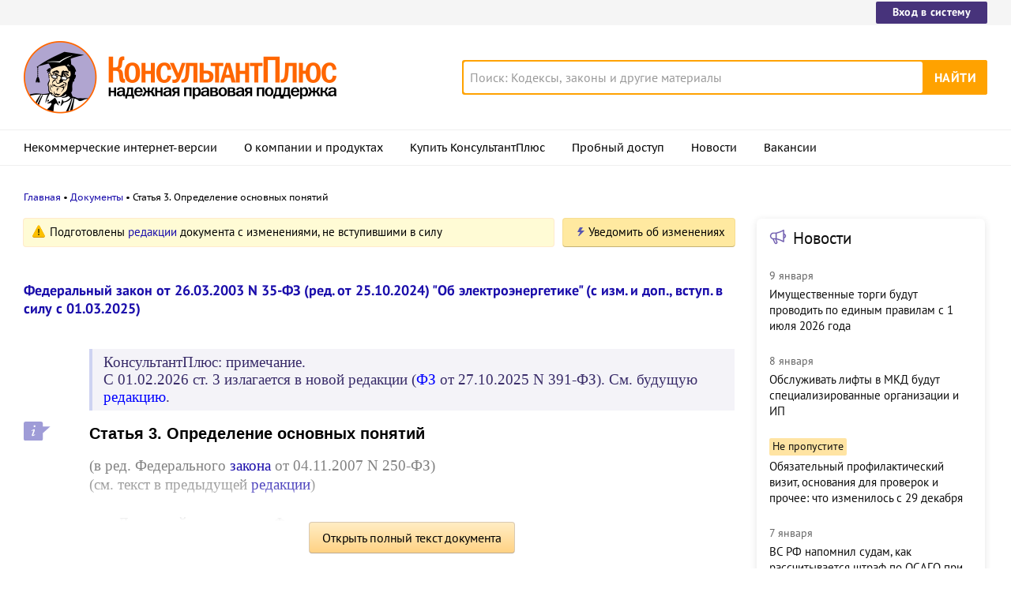

--- FILE ---
content_type: text/html; charset=UTF-8
request_url: https://www.consultant.ru/document/cons_doc_LAW_41502/71625ffeb7a7e19aab8cf4cc4632d3769a124d32/
body_size: 29508
content:
<!DOCTYPE html>
<html lang="ru-RU">
<head>
    <meta charset="UTF-8"/>
    <meta name="viewport" content="width=device-width, initial-scale=1"/>
    <meta name="format-detection" content="telephone=no">
    <meta http-equiv="X-UA-Compatible" content="IE=edge,chrome=1"/>
    <link rel="shortcut icon" href="/favicon.ico">
    <link rel="apple-touch-icon" sizes="180x180" href="/apple-touch-icon.png">
    <link rel="icon" type="image/png" href="/favicon-128x128.png" sizes="128x128">
    <link rel="icon" type="image/png" href="/favicon-32x32.png" sizes="32x32">
    <link rel="icon" type="image/png" href="/favicon-16x16.png" sizes="16x16">
    <link rel="manifest" href="/consultant.webmanifest">
    <meta name="theme-color" content="#ffffff">
    <title>Статья 3. Определение основных понятий \ КонсультантПлюс</title>
    <meta name="csrf-param" content="_csrf">
<meta name="csrf-token" content="QI7Ppe5PFwupugZ-KPWfeUY4Mpk8XN23C-xk_TTOdxIl5IPNoSJNSu7yRAhwlvYUGVR2rGwNqf5Ynla7YoAvKw==">
    <meta name="backend-number" content="2">
<meta name="app-version" content="2025.4.1.62eb1791">
<meta name="description" content="Статья 3. Определение основных понятий (в ред. Федерального закона от 04.11.2007 N 250-ФЗ) (см. текст в предыдущей редакции) Для целей настоящего Федерального закона используются следующие основные понятия: электроэнергетика - отрасль экономики...">
<meta name="robots" content="noarchive">
<link href="https://www.consultant.ru/document/cons_doc_LAW_41502/71625ffeb7a7e19aab8cf4cc4632d3769a124d32/" rel="canonical">
<link type="font/woff2" href="/static/client/dist/fonts/f2c2442761a05d538011f514f5be8c34.woff2" rel="preload" as="font" crossorigin>
<!--[if lte IE9]>
<link href="/static/client/dist/ie9-83d2d6e9fd245342f0c594317c4830fc.css" rel="stylesheet">
<![endif]-->
<link href="/static/document/dist/common-05d024470364dc73e6159466015d55ef.css" rel="stylesheet">
<link href="/static/document/dist/document-26235491b381a23847372daa59effc61.css" rel="stylesheet">
<!--[if lte IE9]>
<script src="/static/client/dist/ie9-34db5c8e68677b88ba44200fafd1e512.js"></script>
<![endif]-->
<script>var frontAppState = {"consUser":{"hasCommercialSPS":false,"userType":null,"userId":null},"universalLink":"https:\/\/login.consultant.ru\/link\/","currentDocument":{"base":"LAW","num":483415,"firstMark":100580},"notes":[],"backReferencedInfoLabels":{"107":[{"base":"QUEST","number":77699,"title":"Вопрос: ...Между организацией и энергоснабжающей организацией заключен договор энергоснабжения. Энергоснабжающая организация, являясь единственным продавцом на рынке электроэнергии, ввела частичное ограничение режима потребления электроэнергии организацией в связи с наличием задолженности более чем за два периода. Организация обратилась в антимонопольный орган, который вынес предписание о запрете ограничения. Правомерно ли такое решение?\n(Консультация эксперта, Минфин РФ, 2009)"},{"base":"PBI","number":257459,"title":"\"Жилищно-коммунальное хозяйство\"\n(5-е издание, переработанное и дополненное)\n(Семенихин В.В.)\n(\"ГроссМедиа\", \"РОСБУХ\", 2019)"},{"base":"CMB","number":16696,"title":"\"Комментарий к Федеральному закону от 26 марта 2003 г. N 35-ФЗ \"Об электроэнергетике\"\n(постатейный)\n(Кайль А.Н., Петрусева Н.А.)\n(Подготовлен для системы КонсультантПлюс, 2010)"},{"base":"CMB","number":16804,"title":"\"Российское предпринимательское право: Учебник\"\n(отв. ред. И.В. Ершова, Г.Д. Отнюкова)\n(\"Проспект\", 2011)"},{"base":"CJI","number":33860,"title":"Статья: Рассмотрение энергетических споров (некоторые проблемы судебной практики)\n(Тарасов И.Н.)\n(\"Арбитражный и гражданский процесс\", 2008, N 12)"}],"139":[{"base":"CMB","number":18851,"title":"\"Актуальные вопросы современного конкурентного права: Сборник научных трудов\"\n(выпуск 3)\n(отв. ред. М.А. Егорова)\n(\"Юстицинформ\", 2019)"},{"base":"CMB","number":18866,"title":"\"Комментарий практики рассмотрения экономических споров (судебно-арбитражной практики)\"\n(выпуск 26)\n(под ред. В.М. Жуйкова)\n(\"ИЗиСП\", \"КОНТРАКТ\", 2019)"},{"base":"CJI","number":70463,"title":"Статья: Генерирующие компании и третий антимонопольный пакет\n(Непринцева Е., Шубин С.)\n(\"Конкуренция и право\", 2013, N 1)"}],"140":[{"base":"CMB","number":18866,"title":"\"Комментарий практики рассмотрения экономических споров (судебно-арбитражной практики)\"\n(выпуск 26)\n(под ред. В.М. Жуйкова)\n(\"ИЗиСП\", \"КОНТРАКТ\", 2019)"}],"268":[{"base":"CMB","number":19017,"title":"\"Договоры в электроэнергетике: проблемы теории и практики: монография\"\n(Символоков О.А.)\n(\"Инфотропик Медиа\", 2021)"},{"base":"CMB","number":19078,"title":"\"Пробелы в праве в условиях цифровизации: сборник научных трудов\"\n(под общ. ред. Д.А. Пашенцева, М.В. Залоило)\n(\"Инфотропик Медиа\", 2022)"}],"271":[{"base":"CJI","number":155776,"title":"Статья: Немецкий проект энергетического перехода на возобновляемые источники энергии: правовые предпосылки реализации в России\n(Жестовская Д.А.)\n(\"Экологическое право\", 2024, N 5)"}],"334":[{"base":"PBI","number":271495,"title":"Статья: Учет приборов учета у гарантирующего поставщика\n(Дубова Я.Г.)\n(\"Жилищно-коммунальное хозяйство: бухгалтерский учет и налогообложение\", 2020, N 7)"}],"387":[{"base":"CMB","number":81,"title":"\"Договоры в сфере организации снабжения электрической энергией в Российской Федерации: монография\"\n(2-е издание, переработанное и дополненное)\n(Крассов Е.О.)\n(\"НОРМА\", 2025)"}],"631":[{"base":"CMB","number":16696,"title":"\"Комментарий к Федеральному закону от 26 марта 2003 г. N 35-ФЗ \"Об электроэнергетике\"\n(постатейный)\n(Кайль А.Н., Петрусева Н.А.)\n(Подготовлен для системы КонсультантПлюс, 2010)"},{"base":"CJI","number":34381,"title":"Статья: Организация договорных связей в отношениях по энергоснабжению\n(Вавилин Е.В.)\n(\"Предпринимательское право\", 2009, N 1)"},{"base":"CJI","number":62187,"title":"Статья: Общая характеристика правового регулирования электроэнергетики на современном этапе\n(Романова В.В.)\n(\"Юридический мир\", 2012, N 3)"}],"633":[{"base":"CMB","number":81,"title":"\"Договоры в сфере организации снабжения электрической энергией в Российской Федерации: монография\"\n(2-е издание, переработанное и дополненное)\n(Крассов Е.О.)\n(\"НОРМА\", 2025)"}],"637":[{"base":"CMB","number":81,"title":"\"Договоры в сфере организации снабжения электрической энергией в Российской Федерации: монография\"\n(2-е издание, переработанное и дополненное)\n(Крассов Е.О.)\n(\"НОРМА\", 2025)"}],"752":[{"base":"CMB","number":16472,"title":"\"Имущество в гражданском праве России\"\n(Лысенко А.Н.)\n(\"Деловой двор\", 2010)"},{"base":"CMB","number":16696,"title":"\"Комментарий к Федеральному закону от 26 марта 2003 г. N 35-ФЗ \"Об электроэнергетике\"\n(постатейный)\n(Кайль А.Н., Петрусева Н.А.)\n(Подготовлен для системы КонсультантПлюс, 2010)"},{"base":"CMB","number":18735,"title":"\"Правовое регулирование экономических отношений в современных условиях развития цифровой экономики: Монография\"\n(отв. ред. В.А. Вайпан, М.А. Егорова)\n(\"Юстицинформ\", 2019)"},{"base":"CMB","number":19017,"title":"\"Договоры в электроэнергетике: проблемы теории и практики: монография\"\n(Символоков О.А.)\n(\"Инфотропик Медиа\", 2021)"},{"base":"CJI","number":32474,"title":"Статья: Электрическая энергия и мощность как особые объекты гражданского оборота: вопросы теории и практики\n(Матиящук С.В.)\n(\"Журнал российского права\", 2008, N 12)"}],"935":[{"base":"PKV","number":341,"title":"Путеводитель по кадровым вопросам. Аттестация работников"},{"base":"QUEST","number":178118,"title":"Вопрос: ...Правомерно ли заключение ООО агентского договора с индивидуальным предпринимателем, предметом которого будет обеспечение индивидуального предпринимателя электроэнергией за вознаграждение? Сможет ли индивидуальный предприниматель признать расходы по данному договору в целях УСН?\n(Консультация эксперта, 2018)"},{"base":"PBI","number":238556,"title":"Готовое решение: Как провести аттестацию по вопросам безопасности в различных областях\n(КонсультантПлюс, 2024)"},{"base":"CMB","number":16696,"title":"\"Комментарий к Федеральному закону от 26 марта 2003 г. N 35-ФЗ \"Об электроэнергетике\"\n(постатейный)\n(Кайль А.Н., Петрусева Н.А.)\n(Подготовлен для системы КонсультантПлюс, 2010)"},{"base":"CMB","number":17462,"title":"\"Основные проблемы гражданско-правового регулирования оборота энергии: Монография\"\n(Свирков С.А.)\n(\"Статут\", 2013)"}],"936":[{"base":"PBI","number":123949,"title":"\"Договоры в предпринимательской деятельности\"\n(отв. ред. Е.А. Павлодский, Т.Л. Левшина)\n(\"Статут\", 2008)"},{"base":"CMB","number":16030,"title":"\"Договоры в предпринимательской деятельности\"\n(отв. ред. Е.А. Павлодский, Т.Л. Левшина)\n(\"Статут\", 2008)"},{"base":"CMB","number":16087,"title":"\"Предпринимательское законодательство России: Научные очерки\"\n(Андреев В.К.)\n(\"Статут\", \"РАП\", 2008)"},{"base":"CMB","number":16486,"title":"\"Договор энергоснабжения на розничных рынках электрической энергии: Научно-практическое пособие\"\n(Трунцевский Ю.В., Ручкин О.Ю., Шумов А.А.)\n(\"Юрист\", 2010)"},{"base":"CMB","number":16696,"title":"\"Комментарий к Федеральному закону от 26 марта 2003 г. N 35-ФЗ \"Об электроэнергетике\"\n(постатейный)\n(Кайль А.Н., Петрусева Н.А.)\n(Подготовлен для системы КонсультантПлюс, 2010)"}],"937":[{"base":"CMB","number":16696,"title":"\"Комментарий к Федеральному закону от 26 марта 2003 г. N 35-ФЗ \"Об электроэнергетике\"\n(постатейный)\n(Кайль А.Н., Петрусева Н.А.)\n(Подготовлен для системы КонсультантПлюс, 2010)"},{"base":"CJI","number":62187,"title":"Статья: Общая характеристика правового регулирования электроэнергетики на современном этапе\n(Романова В.В.)\n(\"Юридический мир\", 2012, N 3)"}],"938":[{"base":"QUEST","number":178780,"title":"Вопрос: ...По договору аренды трансформаторной подстанции обязанность по своевременной поверке узлов коммерческого учета электроэнергии возложена на арендатора. Проверяющая организация выявила безучетное использование электроэнергии. Кого привлекают к административной ответственности: собственника или арендатора?\n(Консультация эксперта, 2018)"}],"939":[{"base":"CJI","number":3796,"title":"\"КонсультантПлюс: Новости для специалиста по нормативно-техническим актам с 22 по 27 апреля 2024 года\""}],"941":[{"base":"CJI","number":3796,"title":"\"КонсультантПлюс: Новости для специалиста по нормативно-техническим актам с 22 по 27 апреля 2024 года\""}],"944":[{"base":"CJI","number":3796,"title":"\"КонсультантПлюс: Новости для специалиста по нормативно-техническим актам с 22 по 27 апреля 2024 года\""}],"1088":[{"base":"QUEST","number":178118,"title":"Вопрос: ...Правомерно ли заключение ООО агентского договора с индивидуальным предпринимателем, предметом которого будет обеспечение индивидуального предпринимателя электроэнергией за вознаграждение? Сможет ли индивидуальный предприниматель признать расходы по данному договору в целях УСН?\n(Консультация эксперта, 2018)"},{"base":"PDR","number":10,"title":"Путеводитель по договорной работе. Возмездное оказание услуг. Рекомендации по заключению договора"},{"base":"CMB","number":16696,"title":"\"Комментарий к Федеральному закону от 26 марта 2003 г. N 35-ФЗ \"Об электроэнергетике\"\n(постатейный)\n(Кайль А.Н., Петрусева Н.А.)\n(Подготовлен для системы КонсультантПлюс, 2010)"},{"base":"CMB","number":17827,"title":"\"Обязательства, возникающие не из договора: Сборник статей\"\n(отв. ред. М.А. Рожкова)\n(\"Статут\", 2015)"},{"base":"CMB","number":19017,"title":"\"Договоры в электроэнергетике: проблемы теории и практики: монография\"\n(Символоков О.А.)\n(\"Инфотропик Медиа\", 2021)"}],"1089":[{"base":"CMB","number":17827,"title":"\"Обязательства, возникающие не из договора: Сборник статей\"\n(отв. ред. М.А. Рожкова)\n(\"Статут\", 2015)"},{"base":"CMB","number":19017,"title":"\"Договоры в электроэнергетике: проблемы теории и практики: монография\"\n(Символоков О.А.)\n(\"Инфотропик Медиа\", 2021)"}],"1090":[{"base":"CMB","number":19017,"title":"\"Договоры в электроэнергетике: проблемы теории и практики: монография\"\n(Символоков О.А.)\n(\"Инфотропик Медиа\", 2021)"}],"1092":[{"base":"CJI","number":118667,"title":"Готовое решение: Как передать государственное или муниципальное имущество по договору безвозмездного пользования\n(КонсультантПлюс, 2024)"}],"100580":[{"base":"QUEST","number":50363,"title":"Вопрос: Вправе ли организация, не осуществляющая деятельность в сфере электроэнергетики, при исчислении налога на имущество использовать льготу по п. 11 ст. 381 НК РФ в отношении находящихся у нее на балансе линий электропередачи, а также сооружений, являющихся их неотъемлемой технологической частью, используемых для собственных и производственных нужд?\n(Письмо Минфина РФ от 16.03.2007 N 03-05-06-01\/16)"},{"base":"QUEST","number":51728,"title":"Вопрос: О предоставлении налоговой льготы по налогу на имущество организаций в отношении переданных в лизинг и учтенных на балансе лизингодателя линий электропередачи, а также сооружений, являющихся неотъемлемой технологической частью указанных объектов.\n(Письмо Минфина РФ от 20.03.2007 N 03-05-06-01\/18)"},{"base":"QUEST","number":74009,"title":"Вопрос: ...Согласно договору исполнитель определяет условия присоединения организации к электросетям и обеспечивает возможность подключения к точке присоединения в пределах заявленной мощности потребления. В составе каких затрат организация учитывает расходы по указанному договору в целях налога на прибыль? Имеет ли отношение к расходам по присоединению мощности к электросетям формулировка \"расходы на производство и приобретение мощности\"?\n(Письмо Минфина РФ от 28.09.2009 N 03-03-06\/1\/625)"},{"base":"QUEST","number":200498,"title":"Вопрос: О применении унитарными предприятиями законодательства о закупках при закупках электрической энергии.\n(Письмо Минфина России от 20.01.2020 N 24-04-08\/2682)"},{"base":"QUEST","number":208444,"title":"Вопрос: О применении законодательства о закупках отдельными видами юрлиц при закупках электрической энергии.\n(Письмо Минфина России от 12.02.2020 N 24-04-07\/9409)"}],"100582":[{"base":"PBI","number":100833,"title":"Вопрос: Должен ли уплачиваться налог за территориальные электрические сети?\n(\"Аудиторские ведомости\", 2008, N 2)"},{"base":"PBI","number":305960,"title":"Вопрос: Подлежат ли обязательному психиатрическому освидетельствованию операторы сборочной линии, термопластавтомата и другого оборудования на предприятии по производству медицинской техники?\n(\"Сайт \"Онлайнинспекция.РФ\", 2022)"},{"base":"PBI","number":315712,"title":"Вопрос: Необходимо ли проходить психосвидетельствование электромонтерам в сфере монтажа, наладки и ремонта технических средств охраны по пункту 11 Приказа Минздрава N 342н? По ОКВЭД у нас есть деятельность охранных служб, а также производство электромонтажных работ, производство прочих строительно-монтажных работ.\n(\"Сайт \"Онлайнинспекция.РФ\", 2023)"},{"base":"PBI","number":321429,"title":"Вопрос: Нужно ли проходить психиатрическое освидетельствование технику-энергетику, электромонтеру и слесарю-ремонтнику, если они заняты в сфере торговли?\n(\"Сайт \"Онлайнинспекция.РФ\", 2023)"},{"base":"PBI","number":325616,"title":"Вопрос: Какие именно виды деятельности и профессии работников можно отнести к деятельности в сфере электроэнергетики, связанной с организацией и осуществлением монтажа, наладки, технического обслуживания, ремонта, управления режимом работы электроустановок?\n(\"Сайт \"Онлайнинспекция.РФ\", 2023)"}],"100586":[{"base":"CMB","number":16696,"title":"\"Комментарий к Федеральному закону от 26 марта 2003 г. N 35-ФЗ \"Об электроэнергетике\"\n(постатейный)\n(Кайль А.Н., Петрусева Н.А.)\n(Подготовлен для системы КонсультантПлюс, 2010)"},{"base":"CJI","number":136292,"title":"Статья: Правовое положение потребителей в условиях дифференциации правового регулирования общественных отношений\n(Ефимов А.В.)\n(\"Актуальные проблемы российского права\", 2021, N 5)"},{"base":"CJI","number":143078,"title":"Вопрос: Что такое конечный потребитель электроэнергии?\n(Подготовлен для системы КонсультантПлюс, 2024)"}],"100589":[{"base":"CMB","number":16696,"title":"\"Комментарий к Федеральному закону от 26 марта 2003 г. N 35-ФЗ \"Об электроэнергетике\"\n(постатейный)\n(Кайль А.Н., Петрусева Н.А.)\n(Подготовлен для системы КонсультантПлюс, 2010)"},{"base":"CMB","number":16804,"title":"\"Российское предпринимательское право: Учебник\"\n(отв. ред. И.В. Ершова, Г.Д. Отнюкова)\n(\"Проспект\", 2011)"},{"base":"CMB","number":17462,"title":"\"Основные проблемы гражданско-правового регулирования оборота энергии: Монография\"\n(Свирков С.А.)\n(\"Статут\", 2013)"},{"base":"CJI","number":34381,"title":"Статья: Организация договорных связей в отношениях по энергоснабжению\n(Вавилин Е.В.)\n(\"Предпринимательское право\", 2009, N 1)"}],"100590":[{"base":"QUEST","number":209761,"title":"Вопрос: Относится ли трансформаторная подстанция к объектам недвижимого имущества в целях кадастрового учета и государственной регистрации прав на нее?\n(Консультация эксперта, 2024)"},{"base":"PBI","number":242619,"title":"Статья: Комментарий к Письму ФНС России от 01.10.2018 N БС-4-21\/19038@\n(Кислов С.С.)\n(\"Строительство: акты и комментарии для бухгалтера\", 2018, N 11)"},{"base":"PBI","number":260935,"title":"Статья: Об отнесении основных средств к движимому или недвижимому имуществу\n(Кошкина Т.Ю.)\n(\"Строительство: бухгалтерский учет и налогообложение\", 2019, N 12)"},{"base":"CMB","number":16003,"title":"\"Зоны с особыми условиями использования территорий: особенности правового регулирования\"\n(Тихомирова Л.А.)\n(Подготовлен для системы КонсультантПлюс, 2014)"},{"base":"CMB","number":16696,"title":"\"Комментарий к Федеральному закону от 26 марта 2003 г. N 35-ФЗ \"Об электроэнергетике\"\n(постатейный)\n(Кайль А.Н., Петрусева Н.А.)\n(Подготовлен для системы КонсультантПлюс, 2010)"}],"100602":[{"base":"CMB","number":16696,"title":"\"Комментарий к Федеральному закону от 26 марта 2003 г. N 35-ФЗ \"Об электроэнергетике\"\n(постатейный)\n(Кайль А.Н., Петрусева Н.А.)\n(Подготовлен для системы КонсультантПлюс, 2010)"}],"100609":[{"base":"CMB","number":16922,"title":"\"Договоры на строительство и модернизацию энергетических объектов\"\n(Романова В.В.)\n(\"Юрист\", 2010)"},{"base":"CMB","number":17177,"title":"\"Правовое регулирование строительства и модернизации энергетических объектов\"\n(Романова В.В.)\n(\"Юрист\", 2012)"},{"base":"CMB","number":17452,"title":"\"Преступные нарушения специальных правил и требований безопасности: Монография\"\n(Закомолдин Р.В.)\n(\"Филиал РГСУ в г. Тольятти\", 2013)"},{"base":"CMB","number":18727,"title":"\"Договор как общеправовая ценность: Монография\"\n(Авхадеев В.Р., Асташова В.С., Андриченко Л.В. и др.)\n(\"ИЗиСП\", \"Статут\", 2018)"},{"base":"CMB","number":18758,"title":"\"Использование земель и земельных участков с объектами электроэнергетики: право и практика: Учебное пособие\"\n(Игнатьева И.А.)\n(\"Проспект\", 2019)"}],"100610":[{"base":"CJI","number":28526,"title":"Статья: Новые тенденции в развитии законодательного регулирования электроэнергетики\n(Ерина Е.Н.)\n(\"Право и политика\", 2008, N 4)"}],"100611":[{"base":"CMB","number":16696,"title":"\"Комментарий к Федеральному закону от 26 марта 2003 г. N 35-ФЗ \"Об электроэнергетике\"\n(постатейный)\n(Кайль А.Н., Петрусева Н.А.)\n(Подготовлен для системы КонсультантПлюс, 2010)"}],"100612":[{"base":"CMB","number":16696,"title":"\"Комментарий к Федеральному закону от 26 марта 2003 г. N 35-ФЗ \"Об электроэнергетике\"\n(постатейный)\n(Кайль А.Н., Петрусева Н.А.)\n(Подготовлен для системы КонсультантПлюс, 2010)"},{"base":"CMB","number":16941,"title":"\"Комментарий к Федеральному закону от 26 марта 2003 г. N 35-ФЗ \"Об электроэнергетике\"\n(постатейный)\n(Матиящук С.В.)\n(\"Юстицинформ\", 2012)"},{"base":"CMB","number":17272,"title":"\"Правовое государство: вопросы формирования\"\n(Яковлев В.Ф.)\n(\"Статут\", 2012)"},{"base":"CMB","number":18758,"title":"\"Использование земель и земельных участков с объектами электроэнергетики: право и практика: Учебное пособие\"\n(Игнатьева И.А.)\n(\"Проспект\", 2019)"},{"base":"CMB","number":19017,"title":"\"Договоры в электроэнергетике: проблемы теории и практики: монография\"\n(Символоков О.А.)\n(\"Инфотропик Медиа\", 2021)"}],"101024":[{"base":"PKV","number":341,"title":"Путеводитель по кадровым вопросам. Аттестация работников"},{"base":"QUEST","number":190425,"title":"Вопрос: Как устанавливаются тарифы на электроэнергию для организаций?\n(Консультация эксперта, 2024)"},{"base":"PBI","number":164062,"title":"Статья: Абонент и потребитель как стороны договора энергоснабжения\n(Курьянова Ю.Ю.)\n(\"Налоги\" (газета), 2011, N 11)"},{"base":"PBI","number":190336,"title":"Статья: Определение тарифов в ЖКХ\n(Авдеев В.)\n(\"Аудит и налогообложение\", 2013, N 2)"},{"base":"PBI","number":238556,"title":"Готовое решение: Как провести аттестацию по вопросам безопасности в различных областях\n(КонсультантПлюс, 2024)"}],"101025":[{"base":"QUEST","number":190425,"title":"Вопрос: Как устанавливаются тарифы на электроэнергию для организаций?\n(Консультация эксперта, 2024)"},{"base":"CJI","number":146455,"title":"Вопрос: Что понимается под одноставочным тарифом на электроэнергию?\n(Подготовлен для системы КонсультантПлюс, 2024)"}],"101026":[{"base":"PBI","number":207987,"title":"Статья: Социальная норма потребления электроэнергии\n(Козырева С.Н.)\n(\"Жилищно-коммунальное хозяйство: бухгалтерский учет и налогообложение\", 2014, N 4)"}],"101249":[{"base":"CJI","number":106550,"title":"Статья: Тарифы на электроэнергию: оспаривание в судах\n(Токарев В.)\n(\"Жилищное право\", 2017, N 7)"}],"101301":[{"base":"PBI","number":108378,"title":"Вопрос: ...В 1979 г. было образовано садовое товарищество \"Лесная поляна\". В 1981 г. к трансформаторной подстанции \"Лесная поляна\" было подключено садовое товарищество \"Станкостроитель\". В настоящее время \"Лесная поляна\" проводит реконструкцию электросетей. \"Станкостроитель\" требует выделить им часть электрической мощности. Правомерны ли данные требования?\n(\"ЭЖ-Юрист\", 2008, N 23)"},{"base":"PBI","number":121667,"title":"Статья: Правовое положение субъектов розничного рынка электроэнергии в Российской Федерации\n(Антощишен Р.А.)\n(\"Право и экономика\", 2008, N 12)"},{"base":"CMB","number":16248,"title":"\"Борьба с картелями. Практика 2008 года\"\n(Кинев А.Ю.)\n(Подготовлен для системы КонсультантПлюс, 2009)"},{"base":"CMB","number":16696,"title":"\"Комментарий к Федеральному закону от 26 марта 2003 г. N 35-ФЗ \"Об электроэнергетике\"\n(постатейный)\n(Кайль А.Н., Петрусева Н.А.)\n(Подготовлен для системы КонсультантПлюс, 2010)"},{"base":"CMB","number":17462,"title":"\"Основные проблемы гражданско-правового регулирования оборота энергии: Монография\"\n(Свирков С.А.)\n(\"Статут\", 2013)"}],"101384":[{"base":"CMB","number":16804,"title":"\"Российское предпринимательское право: Учебник\"\n(отв. ред. И.В. Ершова, Г.Д. Отнюкова)\n(\"Проспект\", 2011)"},{"base":"CMB","number":18050,"title":"\"Садоводы, дачники и их объединения: защита прав и интересов\"\n(выпуск 4)\n(Жмурко С.Е.)\n(\"Редакция \"Российской газеты\", 2015)"},{"base":"CMB","number":18194,"title":"\"Садоводы, дачники и их объединения: защита прав и интересов\"\n(выпуск 7)\n(2-е издание, переработанное и дополненное)\n(Жмурко С.Е.)\n(\"Редакция \"Российской газеты\", 2016)"},{"base":"CJI","number":34375,"title":"Статья: Споры о понуждении к заключению договоров поставки электроэнергии\n(Трунин А.А., Мельников Н.Е., Бычкова Е.Н.)\n(\"Арбитражные споры\", 2008, N 4)"},{"base":"CJI","number":45646,"title":"Вопрос: По результатам проверки ОАО составлен протокол об административном правонарушении и вынесено постановление о привлечении общества к ответственности по ч. 1 ст. 14.6 КоАП РФ. Правомерно ли это, если в представленных контролирующему органу договорах на поставку и куплю-продажу энергии ОАО выступает в качестве потребителя, а не поставщика?\n(Подготовлен для системы КонсультантПлюс, 2010)"}],"101385":[{"base":"QUEST","number":203609,"title":"Вопрос: Об учете в целях налога на прибыль расходов на приобретение права требования долга в связи с получением статуса гарантирующего поставщика электрической энергии.\n(Письмо Минфина России от 13.04.2021 N 03-03-06\/1\/27494)"},{"base":"PBI","number":118634,"title":"Статья: Безотказный договор\n(Барабанова Д.)\n(\"ЭЖ-Юрист\", 2008, N 44)"},{"base":"PBI","number":121667,"title":"Статья: Правовое положение субъектов розничного рынка электроэнергии в Российской Федерации\n(Антощишен Р.А.)\n(\"Право и экономика\", 2008, N 12)"},{"base":"PBI","number":151998,"title":"\"Жилищно-коммунальное хозяйство\"\n(Семенихин В.В.)\n(\"ГроссМедиа\", \"РОСБУХ\", 2010)"},{"base":"PBI","number":174014,"title":"Статья: Гарантирующий поставщик и потребитель электроэнергии: что меняется в отношениях?\n(Снегирев А.Г.)\n(\"Промышленность: бухгалтерский учет и налогообложение\", 2011, N 12)"}],"101533":[{"base":"CMB","number":19017,"title":"\"Договоры в электроэнергетике: проблемы теории и практики: монография\"\n(Символоков О.А.)\n(\"Инфотропик Медиа\", 2021)"},{"base":"CJI","number":131424,"title":"Статья: Формирование гражданско-правовых механизмов поддержки распределенной генерации\n(Символоков О.А.)\n(\"Гражданское право\", 2020, N 4)"}]},"externalNews":[{"type":"externalNews","url":"\/legalnews\/30507\/","title":"Имущественные торги будут проводить по единым правилам с 1 июля 2026 года","publishedAt":"9 января","isImportant":false,"thumb":"https:\/\/storage.consultant.ru\/ondb\/thumbs\/202601\/09\/4pe-gsAgVWlNKz0XG9oDUECSWxVEHpNg.jpeg"},{"type":"externalNews","url":"\/legalnews\/30502\/","title":"Обслуживать лифты в МКД будут специализированные организации и ИП","publishedAt":"8 января","isImportant":false,"thumb":"https:\/\/storage.consultant.ru\/ondb\/thumbs\/202601\/06\/S_U0Vi-wStBY4HrpVUr7igOjNafB_8Mb.jpeg"},{"type":"externalNews","url":"\/legalnews\/30456\/","title":"Обязательный профилактический визит, основания для проверок и прочее: что изменилось с 29 декабря","publishedAt":"30 декабря 2026","isImportant":true,"thumb":"https:\/\/storage.consultant.ru\/ondb\/thumbs\/202512\/30\/CqJwmhbp426yRS2PfJe8S2e4s2gOI47K.jpeg"},{"type":"externalNews","url":"\/legalnews\/30421\/","title":"ВС РФ напомнил судам, как рассчитывается штраф по ОСАГО при взыскании убытков со страховщика","publishedAt":"7 января","isImportant":false,"thumb":"https:\/\/storage.consultant.ru\/ondb\/thumbs\/202512\/26\/OUC0iRlHShwEBvmfpeZye5WIPCy-B_rC.jpeg"},{"type":"externalNews","url":"\/legalnews\/30467\/","title":"Судебная экспертиза по КАС РФ: с 9 января вступят в силу правила о ее предоплате","publishedAt":"5 января","isImportant":false,"thumb":"https:\/\/storage.consultant.ru\/ondb\/thumbs\/202512\/30\/QUj3Yqvk39R2nECvaYiWelRhDJVq4aLn.jpeg"},{"type":"externalNews","url":"\/legalnews\/30496\/","title":"Штрафы за неподачу ряда антимонопольных ходатайств вырастут с 9 января 2026 года","publishedAt":"4 января","isImportant":false,"thumb":"https:\/\/storage.consultant.ru\/ondb\/thumbs\/202601\/04\/VfA3FYqfD0Dt0a8m8Er_T8ki6uH8tmAq.jpeg"}]};</script>    



</head>
<body>






<div class="top-links page-fields ">
    <div class="top-links__items width-container">
        <a href="https://login.consultant.ru/" class="button button_login button_login-top top-links__item">Вход в систему</a>
    </div>
</div>
<header class="header " id="header">
    <div class="header__inner width-container page-fields">
        <a class="logo logo_header header__logo" href="/"></a>        <div class="header__toggle"></div>
                    <form  action="/search/" class="search header__search" role="search">
    <input type="search" class="search__input" name="q" placeholder="Поиск: Кодексы, законы и другие материалы" value="" />
    <span class="search__clear"></span>
    <input type="submit" class="search__button font-bold" value="Найти" />
</form>
            </div>

            <nav role="navigation" class="main-nav page-fields font-caption ">
    <div class="main-nav__inner width-container">
        <ul class="main-nav__items">
            <li class="main-nav__item"><a href="//www.consultant.ru/online/" class="main-nav__link">Некоммерческие интернет-версии</a></li>
            <li class="main-nav__item"><a href="//www.consultant.ru/about/" class="main-nav__link">О компании и продуктах</a></li>
            <li class="main-nav__item"><a href="//www.consultant.ru/about/purchase/price/" class="main-nav__link nav-menu-buy-system">Купить КонсультантПлюс</a></li>
            <li class="main-nav__item"><a href="https://login.consultant.ru/demo-access/" class="main-nav__link nav-menu-demo-access">Пробный доступ</a></li>
            <li class="main-nav__item"><a href="/legalnews/" class="main-nav__link" target="_blank">Новости</a></li>
            <li class="main-nav__item"><a href="//www.consultant.ru/wanted/" class="main-nav__link">Вакансии</a></li>
        </ul>

        <div class="main-nav__login">
            <a href="https://login.consultant.ru/" class="button button_login button_login-nav">Вход в систему</a>
        </div>
    </div>
</nav>
    </header>

    <div role="main" class="content document-page">
        
<section role="main"  class="document-page__main width-container page-fields">
    <ul class="breadcrumbs font-caption document-page__breadcrumbs" id="breadcrumbs">
    <li><a href="/">Главная</a></li><li><a href="/document/">Документы</a></li><li>Статья 3. Определение основных понятий</li></ul>

    <div class="external-block">
        <div class="external-block__content">
            <div class="document-page__balloon"><div class="balloon balloon_warning"><span class="balloon__text">Подготовлены <a href="#" data-document-link="{&quot;type&quot;:&quot;editions&quot;,&quot;base&quot;:&quot;LAW&quot;,&quot;num&quot;:483415,&quot;dst&quot;:&quot;100580&quot;}">редакции</a> документа с изменениями, не вступившими в силу</span></div><div class="dnk-button-dummy"></div></div>
            
                            <div class="document-page__title-link">
                    <a href='/document/cons_doc_LAW_41502/'>Федеральный закон от 26.03.2003 N 35-ФЗ
(ред. от 25.10.2024)
"Об электроэнергетике"
(с изм. и доп., вступ. в силу с 01.03.2025)</a>                </div>
            
            
            <div class="document-page__content document-page_left-padding">
                <div class="document__insert doc-insert" data-insert-type="ВСТ"><p class="no-indent">КонсультантПлюс: примечание.</p>
<p class="no-indent">С 01.02.2026 ст. 3 излагается в новой редакции (<a href="/document/cons_doc_LAW_517399/b004fed0b70d0f223e4a81f8ad6cd92af90a7e3b/#dst100014">ФЗ</a> от 27.10.2025 N 391-ФЗ). См. будущую <a href="#" data-document-link="{&quot;type&quot;:&quot;editions&quot;,&quot;base&quot;:&quot;LAW&quot;,&quot;num&quot;:517494,&quot;dst&quot;:1315}">редакцию</a>.</p>
</div><div class="document__style doc-style" data-style-id="3"><h1><p><a id="dst100580"></a><a id="dst100013"></a><a id="dst100014"></a><a id="dst100015"></a><a id="dst100016"></a><a id="dst100017"></a><a id="dst100018"></a><a id="dst100019"></a><a id="dst100020"></a><a id="dst100021"></a><a id="dst100022"></a><a id="dst100023"></a><a id="dst100024"></a><a id="dst100025"></a><a id="dst100026"></a><a id="dst100027"></a><a id="dst100028"></a><a id="dst100029"></a><a id="dst100030"></a><a id="dst100031"></a><a id="dst100032"></a><a id="dst100033"></a><a id="dst100034"></a><a id="dst100035"></a><a id="dst100036"></a>Статья 3. Определение основных понятий</p></h1>
</div><div class="document__edit doc-edit"><p></p>
<p>(в ред. Федерального <a href="/document/cons_doc_LAW_419248/3d0cac60971a511280cbba229d9b6329c07731f7/#dst100010">закона</a> от 04.11.2007 N 250-ФЗ)</p>
</div><div class="document__insert doc-insert" data-insert-type="ПМР"><p>(см. текст в предыдущей <a href="#" data-document-link="{&quot;type&quot;:&quot;editions&quot;,&quot;base&quot;:&quot;LAW&quot;,&quot;num&quot;:64780,&quot;dst&quot;:100013}">редакции</a>)</p>
</div><p></p>
<p><a id="dst100581"></a>Для целей настоящего Федерального закона используются следующие основные понятия:</p>
<p><a id="dst100582"></a>электроэнергетика - отрасль экономики Российской Федерации, включающая в себя комплекс экономических отношений, возникающих в процессе производства (в том числе производства в режиме комбинированной выработки электрической и тепловой энергии), передачи электрической энергии, оперативно-диспетчерского управления в электроэнергетике, сбыта и потребления электрической энергии с использованием производственных и иных имущественных объектов (в том числе входящих в Единую энергетическую систему России), принадлежащих на праве собственности или на ином предусмотренном федеральными законами основании субъектам электроэнергетики или иным лицам. Электроэнергетика является основой функционирования экономики и жизнеобеспечения;</p>
<p><a id="dst631"></a><a id="dst267"></a><a id="dst100583"></a><a id="dst101353"></a>Единая энергетическая система России - электроэнергетическая система, расположенная в пределах территории Российской Федерации, в состав которой входят объединенные электроэнергетические системы и образующие их территориальные электроэнергетические системы и централизованное оперативно-диспетчерское управление которой осуществляется системным оператором электроэнергетических систем России (далее - системный оператор);</p>
<div class="document__edit doc-edit"><p class="no-indent">(в ред. Федерального <a href="/document/cons_doc_LAW_461107/3d0cac60971a511280cbba229d9b6329c07731f7/#dst100011">закона</a> от 11.06.2022 N 174-ФЗ)</p>
</div><div class="document__insert doc-insert" data-insert-type="ПМР"><p class="no-indent">(см. текст в предыдущей <a href="#" data-document-link="{&quot;type&quot;:&quot;editions&quot;,&quot;base&quot;:&quot;LAW&quot;,&quot;num&quot;:416278,&quot;dst&quot;:267}">редакции</a>)</p>
</div><p><a id="dst268"></a><a id="dst101354"></a>электроэнергетическая система - совокупность объектов электроэнергетики и энергопринимающих установок потребителей электрической энергии, связанных общим режимом работы в едином технологическом процессе производства, передачи и потребления электрической энергии в условиях централизованного оперативно-диспетчерского управления в электроэнергетике;</p>
<div class="document__edit doc-edit"><p class="no-indent">(абзац введен Федеральным <a href="/document/cons_doc_LAW_200011/3d0cac60971a511280cbba229d9b6329c07731f7/#dst100014">законом</a> от 23.06.2016 N 196-ФЗ)</p>
</div><p><a id="dst935"></a><a id="dst100584"></a>субъекты электроэнергетики - лица, осуществляющие деятельность в сфере электроэнергетики, в том числе производство электрической, тепловой энергии и мощности, приобретение и продажу электрической энергии и мощности, энергоснабжение потребителей, оказание услуг по передаче электрической энергии, оперативно-диспетчерскому управлению в электроэнергетике, управлению изменением режима потребления электрической энергии, сбыт электрической энергии (мощности), организацию купли-продажи электрической энергии и мощности;</p>
<div class="document__edit doc-edit"><p class="no-indent">(в ред. Федерального <a href="/document/cons_doc_LAW_461026/3d0cac60971a511280cbba229d9b6329c07731f7/#dst100011">закона</a> от 02.11.2023 N 516-ФЗ)</p>
</div><div class="document__insert doc-insert" data-insert-type="ПМР"><p class="no-indent">(см. текст в предыдущей <a href="#" data-document-link="{&quot;type&quot;:&quot;editions&quot;,&quot;base&quot;:&quot;LAW&quot;,&quot;num&quot;:461120,&quot;dst&quot;:100584}">редакции</a>)</p>
</div><p><a id="dst101024"></a><a id="dst100585"></a>потребители электрической энергии - лица, приобретающие электрическую энергию для собственных бытовых и (или) производственных нужд;</p>
<div class="document__edit doc-edit"><p class="no-indent">(в ред. Федерального <a href="#" data-document-link="{&quot;type&quot;:&quot;editions&quot;,&quot;base&quot;:&quot;LAW&quot;,&quot;num&quot;:117622,&quot;dst&quot;:100014}">закона</a> от 27.07.2010 N 191-ФЗ)</p>
</div><div class="document__insert doc-insert" data-insert-type="ПМР"><p class="no-indent">(см. текст в предыдущей <a href="#" data-document-link="{&quot;type&quot;:&quot;editions&quot;,&quot;base&quot;:&quot;LAW&quot;,&quot;num&quot;:94016,&quot;dst&quot;:100585}">редакции</a>)</p>
</div><p><a id="dst100586"></a>потребители мощности - лица, приобретающие мощность, в том числе для собственных бытовых и (или) производственных нужд и (или) для последующей продажи, лица, реализующие электрическую энергию на розничных рынках, лица, реализующие электрическую энергию на территориях, на которых располагаются электроэнергетические системы иностранных государств;</p>
<p><a id="dst936"></a><a id="dst100587"></a>оптовый рынок электрической энергии и мощности (далее - оптовый рынок) - сфера обращения особых товаров - электрической энергии и мощности, услуг по управлению изменением режима потребления электрической энергии в рамках Единой энергетической системы России в границах единого экономического пространства Российской Федерации с участием крупных производителей и крупных покупателей электрической энергии и мощности, а также иных лиц, получивших статус субъекта оптового рынка и действующих на основе <a href="/document/cons_doc_LAW_522271/688169748ff81438157cd1f4aa5027d29ff1053d/#dst100027">правил</a> оптового рынка, утверждаемых в соответствии с настоящим Федеральным законом Правительством Российской Федерации. Критерии отнесения производителей и покупателей электрической энергии к категории крупных производителей и крупных покупателей устанавливаются Правительством Российской Федерации;</p>
<div class="document__edit doc-edit"><p class="no-indent">(в ред. Федерального <a href="/document/cons_doc_LAW_461026/3d0cac60971a511280cbba229d9b6329c07731f7/#dst100012">закона</a> от 02.11.2023 N 516-ФЗ)</p>
</div><div class="document__insert doc-insert" data-insert-type="ПМР"><p class="no-indent">(см. текст в предыдущей <a href="#" data-document-link="{&quot;type&quot;:&quot;editions&quot;,&quot;base&quot;:&quot;LAW&quot;,&quot;num&quot;:461120,&quot;dst&quot;:100587}">редакции</a>)</p>
</div><p><a id="dst937"></a><a id="dst100588"></a>субъекты оптового рынка - юридические лица, имеющие статус субъекта оптового рынка, полученный в порядке, установленном настоящим Федеральным <a href="/document/cons_doc_LAW_483415/4174255748fa022edaebd53abf262778786d8a4c/#dst1059">законом</a> и <a href="/document/cons_doc_LAW_522271/ff4a86123ed6444fff9610df35216eb543fc08b3/#dst100105">правилами</a> оптового рынка;</p>
<div class="document__edit doc-edit"><p class="no-indent">(в ред. Федерального <a href="/document/cons_doc_LAW_461026/3d0cac60971a511280cbba229d9b6329c07731f7/#dst100013">закона</a> от 02.11.2023 N 516-ФЗ)</p>
</div><div class="document__insert doc-insert" data-insert-type="ПМР"><p class="no-indent">(см. текст в предыдущей <a href="#" data-document-link="{&quot;type&quot;:&quot;editions&quot;,&quot;base&quot;:&quot;LAW&quot;,&quot;num&quot;:461120,&quot;dst&quot;:100588}">редакции</a>)</p>
</div><p><a id="dst100589"></a>розничные рынки электрической энергии (далее - розничные рынки) - сфера обращения электрической энергии вне оптового рынка с участием потребителей электрической энергии;</p>
<p><a id="dst100590"></a>объекты электросетевого хозяйства - линии электропередачи, трансформаторные и иные подстанции, распределительные пункты и иное предназначенное для обеспечения электрических связей и осуществления передачи электрической энергии оборудование;</p>
<div class="document__insert doc-insert" data-insert-type="ВСТ"><p class="no-indent">КонсультантПлюс: примечание.</p>
<p class="no-indent">Абз. 12 ст. 3 (в ред. ФЗ от 13.07.2024 N 185-ФЗ) <a href="/document/cons_doc_LAW_501394/6a73a7e61adc45fc3dd224c0e7194a1392c8b071/#dst100232">учитывается</a> при установлении цен на услуги по передаче эл. энергии на 2025 г., последующие периоды, применяется с 01.01.2025 к отношениям, указанным <a href="/document/cons_doc_LAW_501394/6a73a7e61adc45fc3dd224c0e7194a1392c8b071/#dst100233">ч. 2 ст. 7</a> названного закона.</p>
</div><p><a id="dst1088"></a><a id="dst101248"></a><a id="dst100591"></a><a id="dst105"></a>услуги по передаче электрической энергии - комплекс организационно и технологически связанных действий, в том числе по оперативно-технологическому управлению, которые обеспечивают передачу электрической энергии через технические устройства электрических сетей в соответствии с обязательными требованиями и совершение которых может осуществляться с учетом особенностей, установленных <a href="/document/cons_doc_LAW_483415/27e99ace90d23dee27a427a8c15fc39bcd8c3838/#dst101258">пунктом 11 статьи 8</a> и <a href="/document/cons_doc_LAW_483415/92a43bd83245832566eae50e27dd8634813c6cf9/#dst1154">пунктом 2 статьи 26</a> настоящего Федерального закона;</p>
<div class="document__edit doc-edit"><p class="no-indent">(в ред. Федеральных законов от 06.11.2013 <a href="/document/cons_doc_LAW_154056/3d0cac60971a511280cbba229d9b6329c07731f7/#dst100011">N 308-ФЗ</a>, от 13.07.2024 <a href="/document/cons_doc_LAW_501394/3d0cac60971a511280cbba229d9b6329c07731f7/#dst100011">N 185-ФЗ</a>)</p>
</div><div class="document__insert doc-insert" data-insert-type="ПМР"><p class="no-indent">(см. текст в предыдущей <a href="#" data-document-link="{&quot;type&quot;:&quot;editions&quot;,&quot;base&quot;:&quot;LAW&quot;,&quot;num&quot;:469762,&quot;dst&quot;:105}">редакции</a>)</p>
</div><p><a id="dst1089"></a><a id="dst632"></a><a id="dst100592"></a>оперативно-технологическое управление - комплекс мер по управлению технологическими режимами работы и эксплуатационным состоянием объектов электроэнергетики и (или) энергопринимающих установок потребителей электрической энергии, осуществляемых собственниками или иными законными владельцами данных объектов и (или) установок в соответствии с диспетчерскими командами и распоряжениями субъекта оперативно-диспетчерского управления в электроэнергетике и (или) по согласованию с таким субъектом в отношении линий электропередачи, оборудования и устройств объектов электроэнергетики и (или) энергопринимающих установок, технологический режим работы и эксплуатационное состояние которых влияют на электроэнергетический режим работы электроэнергетической системы, либо самостоятельно или в координации с иными субъектами электроэнергетики и потребителями электрической энергии в отношении иных линий электропередачи, оборудования и устройств объектов электроэнергетики и (или) энергопринимающих установок;</p>
<div class="document__edit doc-edit"><p class="no-indent">(в ред. Федеральных законов от 11.06.2022 <a href="/document/cons_doc_LAW_461107/3d0cac60971a511280cbba229d9b6329c07731f7/#dst100013">N 174-ФЗ</a>, от 13.07.2024 <a href="/document/cons_doc_LAW_501394/3d0cac60971a511280cbba229d9b6329c07731f7/#dst100012">N 185-ФЗ</a>)</p>
</div><div class="document__insert doc-insert" data-insert-type="ПМР"><p class="no-indent">(см. текст в предыдущей <a href="#" data-document-link="{&quot;type&quot;:&quot;editions&quot;,&quot;base&quot;:&quot;LAW&quot;,&quot;num&quot;:469762,&quot;dst&quot;:100592}">редакции</a>)</p>
</div><p><a id="dst1090"></a><a id="dst753"></a><a id="dst100593"></a>оперативно-диспетчерское управление в электроэнергетике - комплекс мер по централизованному планированию и управлению технологическими режимами работы и эксплуатационным состоянием объектов электроэнергетики и энергопринимающих установок потребителей электрической энергии, осуществляемых субъектом оперативно-диспетчерского управления в электроэнергетике в отношении определяемых им в установленном Правительством Российской Федерации порядке линий электропередачи, оборудования и устройств объектов электроэнергетики и энергопринимающих установок, технологический режим работы и эксплуатационное состояние которых влияют на электроэнергетический режим работы электроэнергетической системы и могут изменяться только по диспетчерской команде субъекта оперативно-диспетчерского управления в электроэнергетике или по согласованию с таким субъектом, а также мер по проектированию развития электроэнергетической системы;</p>
<div class="document__edit doc-edit"><p class="no-indent">(в ред. Федеральных законов от 11.06.2022 <a href="/document/cons_doc_LAW_461107/3d0cac60971a511280cbba229d9b6329c07731f7/#dst100013">N 174-ФЗ</a>, от 13.07.2024 <a href="/document/cons_doc_LAW_501394/3d0cac60971a511280cbba229d9b6329c07731f7/#dst100013">N 185-ФЗ</a>)</p>
</div><div class="document__insert doc-insert" data-insert-type="ПМР"><p class="no-indent">(см. текст в предыдущей <a href="#" data-document-link="{&quot;type&quot;:&quot;editions&quot;,&quot;base&quot;:&quot;LAW&quot;,&quot;num&quot;:469762,&quot;dst&quot;:100593}">редакции</a>)</p>
</div><p><a id="dst633"></a><a id="dst106"></a><a id="dst100594"></a>услуги по оперативно-диспетчерскому управлению в электроэнергетике - комплекс мер по оперативно-диспетчерскому управлению в электроэнергетике, осуществляемых в целях обеспечения надежного функционирования и развития электроэнергетической системы;</p>
<div class="document__edit doc-edit"><p class="no-indent">(в ред. Федерального <a href="/document/cons_doc_LAW_461107/3d0cac60971a511280cbba229d9b6329c07731f7/#dst100016">закона</a> от 11.06.2022 N 174-ФЗ)</p>
</div><div class="document__insert doc-insert" data-insert-type="ПМР"><p class="no-indent">(см. текст в предыдущей <a href="#" data-document-link="{&quot;type&quot;:&quot;editions&quot;,&quot;base&quot;:&quot;LAW&quot;,&quot;num&quot;:416278,&quot;dst&quot;:106}">редакции</a>)</p>
</div><p><a id="dst101384"></a><a id="dst100595"></a>энергосбытовые организации - организации, осуществляющие энергосбытовую деятельность;</p>
<div class="document__edit doc-edit"><p class="no-indent">(в ред. Федерального <a href="/document/cons_doc_LAW_388924/3d0cac60971a511280cbba229d9b6329c07731f7/#dst100011">закона</a> от 29.12.2017 N 451-ФЗ)</p>
</div><div class="document__insert doc-insert" data-insert-type="ПМР"><p class="no-indent">(см. текст в предыдущей <a href="#" data-document-link="{&quot;type&quot;:&quot;editions&quot;,&quot;base&quot;:&quot;LAW&quot;,&quot;num&quot;:221345,&quot;dst&quot;:100595}">редакции</a>)</p>
</div><p><a id="dst101025"></a>цены (тарифы) в электроэнергетике - система ценовых ставок, по которым осуществляются расчеты за электрическую энергию (мощность), а также за услуги, оказываемые на оптовом и розничных рынках (далее - цены (тарифы));</p>
<div class="document__edit doc-edit"><p class="no-indent">(абзац введен Федеральным <a href="/document/cons_doc_LAW_173003/3d0cac60971a511280cbba229d9b6329c07731f7/#dst100011">законом</a> от 26.07.2010 N 187-ФЗ)</p>
</div><p><a id="dst101026"></a>социальная норма потребления электрической энергии (мощности) - определенное количество (объем) электрической энергии (мощности), которое потребляется населением и приравненными к нему категориями потребителей, в пределах которого и сверх которого поставки электрической энергии (мощности) осуществляются по различным регулируемым ценам (тарифам);</p>
<div class="document__edit doc-edit"><p class="no-indent">(абзац введен Федеральным <a href="/document/cons_doc_LAW_173003/3d0cac60971a511280cbba229d9b6329c07731f7/#dst100013">законом</a> от 26.07.2010 N 187-ФЗ)</p>
</div><p><a id="dst101249"></a>величина перекрестного субсидирования - размер финансовых средств, который учитывается при осуществлении государственного регулирования цен (тарифов) на электрическую энергию (мощность), цен (тарифов) на услуги по передаче электрической энергии и (или) <a href="/document/cons_doc_LAW_373383/531d587876fe60a5c5d8baaff9e2d9cb2cf6bec4/#dst100011">сбытовых надбавок</a> гарантирующих поставщиков для потребителей (покупателей) на розничных рынках, но не учитывается при установлении цен (тарифов) на электрическую энергию (мощность), цен (тарифов) на услуги по передаче электрической энергии и (или) сбытовых надбавок гарантирующих поставщиков для населения и приравненных к нему категорий потребителей;</p>
<div class="document__edit doc-edit"><p class="no-indent">(абзац введен Федеральным <a href="/document/cons_doc_LAW_154056/3d0cac60971a511280cbba229d9b6329c07731f7/#dst100013">законом</a> от 06.11.2013 N 308-ФЗ)</p>
</div><p><a id="dst107"></a><a id="dst100596"></a>двусторонний договор купли-продажи электрической энергии - соглашение, в соответствии с которым поставщик обязуется поставить покупателю электрическую энергию, соответствующую обязательным требованиям, в определенном количестве и определенного качества, а покупатель обязуется принять и оплатить электрическую энергию на условиях заключенного в соответствии с <a href="#" data-document-link="{&quot;type&quot;:&quot;multiref&quot;,&quot;base&quot;:&quot;LAW&quot;,&quot;num&quot;:483415,&quot;dst&quot;:100596}">правилами</a> оптового рынка и основными <a href="/document/cons_doc_LAW_522237/d46ab2be42062ffc889ae0fa9636afc2da1dbcee/#dst100193">положениями</a> функционирования розничных рынков договора;</p>
<div class="document__edit doc-edit"><p class="no-indent">(в ред. Федерального <a href="/document/cons_doc_LAW_470964/41e3647c9d0a2c6fd52754b6cede86d01f948859/#dst100384">закона</a> от 19.07.2011 N 248-ФЗ)</p>
</div><div class="document__insert doc-insert" data-insert-type="ПМР"><p class="no-indent">(см. текст в предыдущей <a href="#" data-document-link="{&quot;type&quot;:&quot;editions&quot;,&quot;base&quot;:&quot;LAW&quot;,&quot;num&quot;:117398,&quot;dst&quot;:100596}">редакции</a>)</p>
</div><p><a id="dst101516"></a><a id="dst100597"></a>абзац утратил силу. - Федеральный <a href="/document/cons_doc_LAW_330653/3d0cac60971a511280cbba229d9b6329c07731f7/#dst100011">закон</a> от 02.08.2019 N 262-ФЗ;</p>
<div class="document__insert doc-insert" data-insert-type="ПМР"><p class="no-indent">(см. текст в предыдущей <a href="#" data-document-link="{&quot;type&quot;:&quot;editions&quot;,&quot;base&quot;:&quot;LAW&quot;,&quot;num&quot;:303794,&quot;dst&quot;:100597}">редакции</a>)</p>
</div><p><a id="dst100598"></a>комбинированная выработка электрической и тепловой энергии - режим работы теплоэлектростанций, при котором производство электрической энергии непосредственно связано с одновременным производством тепловой энергии;</p>
<p><a id="dst938"></a><a id="dst100599"></a>коммерческий учет электрической энергии (мощности) - процесс измерения количества электрической энергии и определения объема мощности, сбора, хранения, обработки, передачи результатов этих измерений и формирования, в том числе расчетным путем, данных о количестве произведенной и потребленной электрической энергии (мощности) для целей взаиморасчетов за поставленные электрическую энергию и мощность, за связанные с указанными поставками услуги, услуги по управлению изменением режима потребления электрической энергии, а также за услуги по изменению режима потребления электрической энергии;</p>
<div class="document__edit doc-edit"><p class="no-indent">(в ред. Федерального <a href="/document/cons_doc_LAW_461026/3d0cac60971a511280cbba229d9b6329c07731f7/#dst100015">закона</a> от 02.11.2023 N 516-ФЗ)</p>
</div><div class="document__insert doc-insert" data-insert-type="ПМР"><p class="no-indent">(см. текст в предыдущей <a href="#" data-document-link="{&quot;type&quot;:&quot;editions&quot;,&quot;base&quot;:&quot;LAW&quot;,&quot;num&quot;:461120,&quot;dst&quot;:100599}">редакции</a>)</p>
</div><p><a id="dst100600"></a>расчетный период - период, единый для целей определения коммерческим оператором цен покупки и продажи электрической энергии, мощности, услуг и иных допускаемых к обращению на оптовом рынке объектов и установленный в соответствии с <a href="/document/cons_doc_LAW_522271/b99181c1d7b11f461e8847ec3a4d5395ab2f4a76/#dst100044">правилами</a> оптового рынка, утвержденными Правительством Российской Федерации;</p>
<p><a id="dst190"></a><a id="dst101027"></a><a id="dst100601"></a>ценовые зоны оптового рынка - территории, которые <a href="/document/cons_doc_LAW_522271/0031aaf5154fadf854e9d6d931259f7e6e89cc44/#dst100963">определяются</a> Правительством Российской Федерации и на которых происходит формирование равновесных цен оптового рынка в порядке, установленном настоящим Федеральным <a href="/document/cons_doc_LAW_483415/c41fee5cee7fc76e38d926c04e653acdafc01084/#dst1005">законом</a> и <a href="/document/cons_doc_LAW_522271/af2ea6245b9417e09015f9e929ca363ad5198863/#dst100404">правилами</a> оптового рынка;</p>
<div class="document__edit doc-edit"><p class="no-indent">(в ред. Федеральных законов от 26.07.2010 <a href="/document/cons_doc_LAW_173003/3d0cac60971a511280cbba229d9b6329c07731f7/#dst100015">N 187-ФЗ</a>, от 03.11.2015 <a href="/document/cons_doc_LAW_188331/30b3f8c55f65557c253227a65b908cc075ce114a/#dst100084">N 307-ФЗ</a>)</p>
</div><div class="document__insert doc-insert" data-insert-type="ПМР"><p class="no-indent">(см. текст в предыдущей <a href="#" data-document-link="{&quot;type&quot;:&quot;editions&quot;,&quot;base&quot;:&quot;LAW&quot;,&quot;num&quot;:182891,&quot;dst&quot;:101027}">редакции</a>)</p>
</div><p><a id="dst101028"></a>неценовые зоны оптового рынка - территории, которые <a href="/document/cons_doc_LAW_522271/c597845af1694a6b0bc600be2e8233fb6ee0f11f/#dst100976">определяются</a> Правительством Российской Федерации и в границах которых оптовая торговля электрической энергией (мощностью) осуществляется по регулируемым ценам (тарифам);</p>
<div class="document__edit doc-edit"><p class="no-indent">(абзац введен Федеральным <a href="/document/cons_doc_LAW_173003/3d0cac60971a511280cbba229d9b6329c07731f7/#dst100017">законом</a> от 26.07.2010 N 187-ФЗ)</p>
</div><p><a id="dst101029"></a>технологически изолированные территориальные электроэнергетические системы - энергетические системы, находящиеся на территориях, которые <a href="/document/cons_doc_LAW_509574/cecb958475fbb204d29e1852f58418becc0e00c5/#dst19">определяются</a> Правительством Российской Федерации и технологическое соединение которых с Единой энергетической системой России отсутствует;</p>
<div class="document__edit doc-edit"><p class="no-indent">(абзац введен Федеральным <a href="/document/cons_doc_LAW_173003/3d0cac60971a511280cbba229d9b6329c07731f7/#dst100019">законом</a> от 26.07.2010 N 187-ФЗ)</p>
</div><p><a id="dst100602"></a>зона свободного перетока электрической энергии (мощности) (далее - зона свободного перетока) - часть Единой энергетической системы России, в пределах которой электрическая энергия и мощность, производимые или планируемые для поставок на генерирующем оборудовании с определенными техническими характеристиками, при определении сбалансированности спроса и предложения на электрическую энергию и мощность, в том числе для целей перспективного планирования, могут быть замещены электрической энергией и мощностью, производимыми или планируемыми для поставок с использованием другого генерирующего оборудования с аналогичными техническими характеристиками в той же зоне свободного перетока, а замена электрической энергией и мощностью, производимыми на генерирующем оборудовании, расположенном в иной зоне свободного перетока, может быть осуществлена только в пределах ограничений перетока электрической энергии и мощности между такими зонами. При этом совокупные технические характеристики генерирующего оборудования в пределах зоны свободного перетока должны соответствовать требованиям, установленным системным оператором и необходимым для обеспечения нормального режима работы соответствующей части энергетической системы;</p>
<p><a id="dst101385"></a><a id="dst100603"></a>гарантирующий поставщик электрической энергии (далее - гарантирующий поставщик) - коммерческая организация, которой в соответствии с <a href="/document/cons_doc_LAW_522237/d13e425b78daa5f5887610d7f46639ae66492a0e/#dst101049">законодательством</a> Российской Федерации присвоен статус гарантирующего поставщика, которая осуществляет энергосбытовую деятельность и обязана в соответствии с настоящим Федеральным <a href="/document/cons_doc_LAW_483415/05be77b2da69bfd16e22aa8256716ca4153c6e49/#dst101486">законом</a> заключить договор энергоснабжения, договор купли-продажи (поставки) электрической энергии (мощности) с любым обратившимся к ней потребителем электрической энергии либо с лицом, действующим от своего имени или от имени потребителя электрической энергии и в интересах указанного потребителя электрической энергии и желающим приобрести электрическую энергию;</p>
<div class="document__edit doc-edit"><p class="no-indent">(в ред. Федерального <a href="/document/cons_doc_LAW_388924/3d0cac60971a511280cbba229d9b6329c07731f7/#dst100013">закона</a> от 29.12.2017 N 451-ФЗ)</p>
</div><div class="document__insert doc-insert" data-insert-type="ПМР"><p class="no-indent">(см. текст в предыдущей <a href="#" data-document-link="{&quot;type&quot;:&quot;editions&quot;,&quot;base&quot;:&quot;LAW&quot;,&quot;num&quot;:221345,&quot;dst&quot;:100603}">редакции</a>)</p>
</div><p><a id="dst634"></a><a id="dst269"></a><a id="dst100604"></a><a id="dst101355"></a>абзац утратил силу. - Федеральный <a href="/document/cons_doc_LAW_461107/3d0cac60971a511280cbba229d9b6329c07731f7/#dst100017">закон</a> от 11.06.2022 N 174-ФЗ;</p>
<div class="document__insert doc-insert" data-insert-type="ПМР"><p class="no-indent">(см. текст в предыдущей <a href="#" data-document-link="{&quot;type&quot;:&quot;editions&quot;,&quot;base&quot;:&quot;LAW&quot;,&quot;num&quot;:416278,&quot;dst&quot;:269}">редакции</a>)</p>
</div><p><a id="dst101301"></a><a id="dst101011"></a><a id="dst100605"></a>территориальная сетевая организация - коммерческая организация, которая оказывает услуги по передаче электрической энергии с использованием объектов электросетевого хозяйства, не относящихся к единой национальной (общероссийской) электрической сети, а в случаях, установленных настоящим Федеральным <a href="/document/cons_doc_LAW_483415/27e99ace90d23dee27a427a8c15fc39bcd8c3838/#dst85">законом</a>, - с использованием объектов электросетевого хозяйства или части указанных объектов, входящих в единую национальную (общероссийскую) электрическую сеть, и которая соответствует утвержденным Правительством Российской Федерации <a href="/document/cons_doc_LAW_522262/590464fdb39a6c28860525f66a131696aa6745fc/#dst100017">критериям</a> отнесения владельцев объектов электросетевого хозяйства к территориальным сетевым организациям;</p>
<div class="document__edit doc-edit"><p class="no-indent">(в ред. Федеральных законов от 25.12.2008 <a href="/document/cons_doc_LAW_501445/ecad53d18192826d26cae3000ff90fa3e01b769b/#dst100217">N 281-ФЗ</a>, от 29.12.2014 <a href="/document/cons_doc_LAW_172871/b004fed0b70d0f223e4a81f8ad6cd92af90a7e3b/#dst100014">N 466-ФЗ</a>)</p>
</div><div class="document__insert doc-insert" data-insert-type="ПМР"><p class="no-indent">(см. текст в предыдущей <a href="#" data-document-link="{&quot;type&quot;:&quot;editions&quot;,&quot;base&quot;:&quot;LAW&quot;,&quot;num&quot;:169808,&quot;dst&quot;:101011}">редакции</a>)</p>
</div><p><a id="dst752"></a><a id="dst100606"></a>установленная генерирующая мощность - электрическая мощность, с которой объект по производству электрической энергии, генерирующее оборудование объекта по производству электрической энергии могут работать без ограничения по длительности такой работы при номинальных параметрах и (или) в нормальных условиях, определенных в соответствии с нормативными правовыми актами Российской Федерации в сфере электроэнергетики;</p>
<div class="document__edit doc-edit"><p class="no-indent">(в ред. Федерального <a href="/document/cons_doc_LAW_461107/3d0cac60971a511280cbba229d9b6329c07731f7/#dst100018">закона</a> от 11.06.2022 N 174-ФЗ)</p>
</div><div class="document__insert doc-insert" data-insert-type="ПМР"><p class="no-indent">(см. текст в предыдущей <a href="#" data-document-link="{&quot;type&quot;:&quot;editions&quot;,&quot;base&quot;:&quot;LAW&quot;,&quot;num&quot;:409675,&quot;dst&quot;:100606}">редакции</a>)</p>
</div><p><a id="dst635"></a><a id="dst100607"></a>располагаемая мощность - электрическая мощность, определяемая как установленная мощность генерирующего оборудования, сниженная на величину ограничений установленной мощности или увеличенная на величину длительно допустимого превышения над установленной мощностью;</p>
<div class="document__edit doc-edit"><p class="no-indent">(в ред. Федерального <a href="/document/cons_doc_LAW_461107/3d0cac60971a511280cbba229d9b6329c07731f7/#dst100020">закона</a> от 11.06.2022 N 174-ФЗ)</p>
</div><div class="document__insert doc-insert" data-insert-type="ПМР"><p class="no-indent">(см. текст в предыдущей <a href="#" data-document-link="{&quot;type&quot;:&quot;editions&quot;,&quot;base&quot;:&quot;LAW&quot;,&quot;num&quot;:416278,&quot;dst&quot;:100607}">редакции</a>)</p>
</div><p><a id="dst636"></a><a id="dst100608"></a>абзац утратил силу. - Федеральный <a href="/document/cons_doc_LAW_461107/3d0cac60971a511280cbba229d9b6329c07731f7/#dst100021">закон</a> от 11.06.2022 N 174-ФЗ;</p>
<div class="document__insert doc-insert" data-insert-type="ПМР"><p class="no-indent">(см. текст в предыдущей <a href="#" data-document-link="{&quot;type&quot;:&quot;editions&quot;,&quot;base&quot;:&quot;LAW&quot;,&quot;num&quot;:416278,&quot;dst&quot;:100608}">редакции</a>)</p>
</div><p><a id="dst100609"></a>объекты электроэнергетики - имущественные объекты, непосредственно используемые в процессе производства, передачи электрической энергии, оперативно-диспетчерского управления в электроэнергетике и сбыта электрической энергии, в том числе объекты электросетевого хозяйства;</p>
<p><a id="dst100610"></a>организации коммерческой инфраструктуры - организации, на которые в установленном <a href="/document/cons_doc_LAW_483415/2a79cad120c681287fe679879f1b74a90cbf7c3f/#dst4">порядке</a> возложены функции обеспечения коммерческой инфраструктуры;</p>
<p><a id="dst100611"></a>энергетическая эффективность электроэнергетики - отношение поставленной потребителям электрической энергии к затраченной в этих целях энергии из невозобновляемых источников;</p>
<p><a id="dst100612"></a>возобновляемые источники энергии - энергия солнца, энергия ветра, энергия вод (в том числе энергия сточных вод), за исключением случаев использования такой энергии на гидроаккумулирующих электроэнергетических станциях, энергия приливов, энергия волн водных объектов, в том числе водоемов, рек, морей, океанов, геотермальная энергия с использованием природных подземных теплоносителей, низкопотенциальная тепловая энергия земли, воздуха, воды с использованием специальных теплоносителей, биомасса, включающая в себя специально выращенные для получения энергии растения, в том числе деревья, а также отходы производства и потребления, за исключением отходов, полученных в процессе использования углеводородного сырья и топлива, биогаз, газ, выделяемый отходами производства и потребления на свалках таких отходов, газ, образующийся на угольных разработках;</p>
<p><a id="dst139"></a>манипулирование ценами на оптовом рынке электрической энергии (мощности) - совершение экономически или технологически не обоснованных действий, в том числе с использованием своего доминирующего положения на оптовом рынке, которые приводят к существенному изменению цен (цены) на электрическую энергию и (или) мощность на оптовом рынке, путем:</p>
<div class="document__edit doc-edit"><p class="no-indent">(абзац введен Федеральным <a href="/document/cons_doc_LAW_391056/6a73a7e61adc45fc3dd224c0e7194a1392c8b071/#dst100542">законом</a> от 06.12.2011 N 401-ФЗ)</p>
</div><p><a id="dst140"></a>подачи необоснованно завышенных или заниженных ценовых заявок на покупку или продажу электрической энергии и (или) мощности. Завышенной может быть признана заявка, цена в которой превышает цену, которая сформировалась на сопоставимом товарном рынке, или цену, установленную на этом товарном рынке ранее (для аналогичных часов предшествующих суток, для аналогичных часов суток предыдущей недели, для аналогичных часов суток предыдущего месяца, предыдущего квартала);</p>
<div class="document__edit doc-edit"><p class="no-indent">(абзац введен Федеральным <a href="/document/cons_doc_LAW_391056/6a73a7e61adc45fc3dd224c0e7194a1392c8b071/#dst100544">законом</a> от 06.12.2011 N 401-ФЗ)</p>
</div><p><a id="dst141"></a>подачи ценовой заявки на продажу электрической энергии с указанием объема, который не соответствует объему электрической энергии, вырабатываемому с использованием максимального значения генерирующей мощности генерирующего оборудования участника, определенного системным оператором в соответствии с <a href="/document/cons_doc_LAW_522271/b99181c1d7b11f461e8847ec3a4d5395ab2f4a76/#dst101335">правилами</a> оптового рынка, установленными Правительством Российской Федерации;</p>
<div class="document__edit doc-edit"><p class="no-indent">(абзац введен Федеральным <a href="/document/cons_doc_LAW_391056/6a73a7e61adc45fc3dd224c0e7194a1392c8b071/#dst100545">законом</a> от 06.12.2011 N 401-ФЗ)</p>
</div><p><a id="dst142"></a>подачи ценовой заявки, не соответствующей установленным <a href="#" data-document-link="{&quot;type&quot;:&quot;multiref&quot;,&quot;base&quot;:&quot;LAW&quot;,&quot;num&quot;:483415,&quot;dst&quot;:142}">требованиям</a> экономической обоснованности, определенным уполномоченными Правительством Российской Федерации федеральными органами исполнительной власти;</p>
<div class="document__edit doc-edit"><p class="no-indent">(абзац введен Федеральным <a href="/document/cons_doc_LAW_391056/6a73a7e61adc45fc3dd224c0e7194a1392c8b071/#dst100546">законом</a> от 06.12.2011 N 401-ФЗ)</p>
</div><p><a id="dst143"></a>манипулирование ценами на розничном рынке электрической энергии (мощности) - совершение экономически или технологически не обоснованных действий хозяйствующим субъектом, занимающим доминирующее положение на розничном рынке, которые приводят к существенному изменению нерегулируемых цен (цены) на электрическую энергию и (или) мощность;</p>
<div class="document__edit doc-edit"><p class="no-indent">(абзац введен Федеральным <a href="/document/cons_doc_LAW_391056/6a73a7e61adc45fc3dd224c0e7194a1392c8b071/#dst100547">законом</a> от 06.12.2011 N 401-ФЗ)</p>
</div><p><a id="dst270"></a><a id="dst101356"></a>надежность электроэнергетической системы - способность электроэнергетической системы осуществлять производство, передачу электрической энергии (мощности) и снабжение потребителей электрической энергией в едином технологическом процессе и возобновлять их после нарушений;</p>
<div class="document__edit doc-edit"><p class="no-indent">(абзац введен Федеральным <a href="/document/cons_doc_LAW_200011/3d0cac60971a511280cbba229d9b6329c07731f7/#dst100019">законом</a> от 23.06.2016 N 196-ФЗ)</p>
</div><p><a id="dst271"></a><a id="dst101357"></a>устойчивость электроэнергетической системы - способность электроэнергетической системы сохранять синхронную работу электрических станций после отключений линий электропередачи, оборудования объектов электроэнергетики и энергопринимающих установок;</p>
<div class="document__edit doc-edit"><p class="no-indent">(абзац введен Федеральным <a href="/document/cons_doc_LAW_200011/3d0cac60971a511280cbba229d9b6329c07731f7/#dst100021">законом</a> от 23.06.2016 N 196-ФЗ)</p>
</div><p><a id="dst387"></a><a id="dst272"></a><a id="dst101358"></a>энергопринимающая установка, энергопринимающее устройство - аппарат, агрегат, оборудование либо объединенная электрической связью их совокупность, которые предназначены для преобразования электрической энергии в другой вид энергии для ее потребления;</p>
<div class="document__edit doc-edit"><p class="no-indent">(абзац введен Федеральным <a href="/document/cons_doc_LAW_200011/3d0cac60971a511280cbba229d9b6329c07731f7/#dst100022">законом</a> от 23.06.2016 N 196-ФЗ; в ред. Федерального <a href="/document/cons_doc_LAW_351154/3d0cac60971a511280cbba229d9b6329c07731f7/#dst100010">закона</a> от 24.04.2020 N 141-ФЗ)</p>
</div><div class="document__insert doc-insert" data-insert-type="ПМР"><p class="no-indent">(см. текст в предыдущей <a href="#" data-document-link="{&quot;type&quot;:&quot;editions&quot;,&quot;base&quot;:&quot;LAW&quot;,&quot;num&quot;:342043,&quot;dst&quot;:272}">редакции</a>)</p>
</div><p><a id="dst101517"></a><a id="dst101386"></a>энергосбытовая деятельность - деятельность по продаже произведенной и (или) приобретенной электрической энергии (за исключением деятельности по зарядке электрической энергией аккумуляторных батарей, в том числе аккумуляторных батарей транспортных средств, оборудованных электродвигателями), осуществляемая на розничных рынках в пределах Единой энергетической системы России и на территориях, технологическое соединение которых с Единой энергетической системой России отсутствует;</p>
<div class="document__edit doc-edit"><p class="no-indent">(абзац введен Федеральным <a href="/document/cons_doc_LAW_388924/3d0cac60971a511280cbba229d9b6329c07731f7/#dst100015">законом</a> от 29.12.2017 N 451-ФЗ; в ред. Федерального <a href="/document/cons_doc_LAW_330653/3d0cac60971a511280cbba229d9b6329c07731f7/#dst100012">закона</a> от 02.08.2019 N 262-ФЗ)</p>
</div><div class="document__insert doc-insert" data-insert-type="ПМР"><p class="no-indent">(см. текст в предыдущей <a href="#" data-document-link="{&quot;type&quot;:&quot;editions&quot;,&quot;base&quot;:&quot;LAW&quot;,&quot;num&quot;:303794,&quot;dst&quot;:101386}">редакции</a>)</p>
</div><p><a id="dst532"></a><a id="dst388"></a><a id="dst101387"></a><a id="dst389"></a><a id="dst101388"></a>абзацы сорок восьмой - сорок девятый утратили силу с 1 июля 2021 года. - Федеральный <a href="/document/cons_doc_LAW_508482/589f7e1c87c3da033b21bd2340a1dfb8e637b897/#dst101464">закон</a> от 11.06.2021 N 170-ФЗ;</p>
<div class="document__insert doc-insert" data-insert-type="ПМР"><p class="no-indent">(см. текст в предыдущей <a href="#" data-document-link="{&quot;type&quot;:&quot;editions&quot;,&quot;base&quot;:&quot;LAW&quot;,&quot;num&quot;:386962,&quot;dst&quot;:388}">редакции</a>)</p>
</div><p><a id="dst334"></a>интеллектуальная система учета электрической энергии (мощности) - совокупность функционально объединенных компонентов и устройств, предназначенная для удаленного сбора, обработки, передачи показаний приборов учета электрической энергии, обеспечивающая информационный обмен, хранение показаний приборов учета электрической энергии, удаленное управление ее компонентами, устройствами и приборами учета электрической энергии, не влияющее на результаты измерений, выполняемых приборами учета электрической энергии, а также предоставление информации о результатах измерений, данных о количестве и иных параметрах электрической энергии в соответствии с <a href="/document/cons_doc_LAW_522274/189cbaedf36c772ed34ec947045094282fba8d2f/#dst100013">правилами</a> предоставления доступа к минимальному набору функций интеллектуальных систем учета электрической энергии (мощности), утвержденными Правительством Российской Федерации;</p>
<div class="document__edit doc-edit"><p class="no-indent">(абзац введен Федеральным <a href="/document/cons_doc_LAW_314661/3d0cac60971a511280cbba229d9b6329c07731f7/#dst100010">законом</a> от 27.12.2018 N 522-ФЗ)</p>
</div><p><a id="dst101533"></a>объект микрогенерации - объект по производству электрической энергии, принадлежащий на праве собственности или ином законном основании потребителю электрической энергии, энергопринимающие устройства которого технологически присоединены к объектам электросетевого хозяйства с уровнем напряжения до 1000 вольт, функционирующий в том числе на основе использования возобновляемых источников энергии и используемый указанным потребителем для производства электрической энергии в целях удовлетворения собственных бытовых и (или) производственных нужд, а также в целях продажи в порядке, установленном основными <a href="/document/cons_doc_LAW_522237/d46ab2be42062ffc889ae0fa9636afc2da1dbcee/#dst2435">положениями</a> функционирования розничных рынков, в случае, если объем выдачи электрической энергии таким объектом по производству электрической энергии в электрическую сеть не превышает величину максимальной присоединенной мощности энергопринимающих устройств указанного потребителя и составляет не более 15 киловатт и если для выдачи электрической энергии такого объекта в электрическую сеть не используется электрическое оборудование, предназначенное для обслуживания более одного помещения в здании, в том числе входящее в состав общего имущества многоквартирного дома;</p>
<div class="document__edit doc-edit"><p class="no-indent">(абзац введен Федеральным <a href="/document/cons_doc_LAW_341801/3d0cac60971a511280cbba229d9b6329c07731f7/#dst100010">законом</a> от 27.12.2019 N 471-ФЗ)</p>
</div><p><a id="dst637"></a>качество электрической энергии - степень соответствия характеристик электрической энергии в определенной точке электрической сети совокупности нормированных <a href="/document/cons_doc_LAW_467099/2b997b23d0941f71a636dbf62504cb5456f17a93/#dst100033">показателей</a>, устанавливаемых нормативными правовыми актами федеральных органов исполнительной власти, уполномоченных Правительством Российской Федерации;</p>
<div class="document__edit doc-edit"><p class="no-indent">(абзац введен Федеральным <a href="/document/cons_doc_LAW_461107/3d0cac60971a511280cbba229d9b6329c07731f7/#dst100022">законом</a> от 11.06.2022 N 174-ФЗ)</p>
</div><p><a id="dst1091"></a><a id="dst754"></a>цифровая информационная модель электроэнергетической системы - представленное в унифицированном электронном машиночитаемом виде множество взаимоувязанных сведений об электроэнергетической системе (включая фрагменты цифровых информационных моделей объектов электроэнергетики, необходимые для описания электроэнергетической системы), однозначно идентифицирующих и описывающих электроэнергетическую систему и входящие в нее объекты, а также связи между ними;</p>
<div class="document__edit doc-edit"><p class="no-indent">(абзац введен Федеральным <a href="/document/cons_doc_LAW_461107/3d0cac60971a511280cbba229d9b6329c07731f7/#dst100024">законом</a> от 11.06.2022 N 174-ФЗ; в ред. Федерального <a href="/document/cons_doc_LAW_501394/3d0cac60971a511280cbba229d9b6329c07731f7/#dst100014">закона</a> от 13.07.2024 N 185-ФЗ)</p>
</div><div class="document__insert doc-insert" data-insert-type="ПМР"><p class="no-indent">(см. текст в предыдущей <a href="#" data-document-link="{&quot;type&quot;:&quot;editions&quot;,&quot;base&quot;:&quot;LAW&quot;,&quot;num&quot;:469762,&quot;dst&quot;:754}">редакции</a>)</p>
</div><p><a id="dst755"></a>перспективная расчетная модель электроэнергетической системы - математическое описание электроэнергетической системы, сформированное с использованием специализированных программно-технических средств на основе цифровой информационной модели электроэнергетической системы и предназначенное для выполнения расчетов и анализа перспективных электроэнергетических режимов, балансовой надежности, устойчивости или токов короткого замыкания;</p>
<div class="document__edit doc-edit"><p class="no-indent">(абзац введен Федеральным <a href="/document/cons_doc_LAW_461107/3d0cac60971a511280cbba229d9b6329c07731f7/#dst100025">законом</a> от 11.06.2022 N 174-ФЗ)</p>
</div><p><a id="dst939"></a>услуги по управлению изменением режима потребления электрической энергии - услуги, оказываемые на оптовом рынке потребителями электрической энергии, получившими в установленном настоящим Федеральным <a href="/document/cons_doc_LAW_483415/4174255748fa022edaebd53abf262778786d8a4c/#dst1059">законом</a> и <a href="/document/cons_doc_LAW_522271/ff4a86123ed6444fff9610df35216eb543fc08b3/#dst100105">правилами</a> оптового рынка порядке статус субъекта оптового рынка - участника обращения электрической энергии и (или) мощности на оптовом рынке, агрегаторами управления изменением режима потребления электрической энергии и представляющие собой комплекс организационно и (или) технологически связанных действий, направленных на обеспечение готовности к изменению режима потребления электрической энергии агрегированного объекта управления изменением режима потребления электрической энергии, а также непосредственно на изменение режима потребления электрической энергии такого объекта в требуемый период времени;</p>
<div class="document__edit doc-edit"><p class="no-indent">(абзац введен Федеральным <a href="/document/cons_doc_LAW_461026/3d0cac60971a511280cbba229d9b6329c07731f7/#dst100016">законом</a> от 02.11.2023 N 516-ФЗ)</p>
</div><p><a id="dst940"></a>услуги по изменению режима потребления электрической энергии - услуги, оказываемые потребителями розничных рынков или оптового рынка на основании договора, заключенного с агрегатором управления изменением режима потребления электрической энергии, представляющие собой комплекс организационно и (или) технологически связанных действий, направленных на обеспечение готовности к изменению режима потребления электрической энергии объекта регулирования потребления электрической энергии потребителя розничного рынка или оптового рынка, а также непосредственно на изменение режима потребления электрической энергии такого объекта в требуемый период времени;</p>
<div class="document__edit doc-edit"><p class="no-indent">(абзац введен Федеральным <a href="/document/cons_doc_LAW_461026/3d0cac60971a511280cbba229d9b6329c07731f7/#dst100018">законом</a> от 02.11.2023 N 516-ФЗ)</p>
</div><p><a id="dst941"></a>агрегатор управления изменением режима потребления электрической энергии - коммерческая организация, имеющая статус субъекта оптового рынка, полученный в порядке, установленном настоящим Федеральным законом и правилами оптового рынка, осуществляющая деятельность по формированию агрегированных объектов управления изменением режима потребления электрической энергии из принадлежащих третьим лицам объектов регулирования потребления электрической энергии потребителей розничных рынков и (или) оптового рынка и оказывающая с использованием таких объектов услуги по управлению изменением режима потребления электрической энергии;</p>
<div class="document__edit doc-edit"><p class="no-indent">(абзац введен Федеральным <a href="/document/cons_doc_LAW_461026/3d0cac60971a511280cbba229d9b6329c07731f7/#dst100019">законом</a> от 02.11.2023 N 516-ФЗ)</p>
</div><p><a id="dst942"></a>объект регулирования потребления электрической энергии потребителя оптового рынка - энергопринимающее устройство (энергопринимающие устройства) и (при наличии) связанные с ним (с ними) объект (объекты) по производству электрической энергии и (или) система (системы) накопления электрической энергии, используемые для изменения режима потребления электрической энергии, принадлежащие одному потребителю электрической энергии - субъекту оптового рынка и относящиеся к одной группе точек поставки на оптовом рынке, посредством которых такой потребитель или агрегатор управления изменением режима потребления электрической энергии (в случае заключения договора оказания услуг по изменению режима потребления электрической энергии с потребителем оптового рынка в отношении указанного объекта регулирования потребления электрической энергии потребителя оптового рынка) оказывает услуги по управлению изменением режима потребления электрической энергии, если данные энергопринимающее устройство (энергопринимающие устройства) и объект (объекты) по производству электрической энергии и (или) система (системы) накопления электрической энергии технологически соединены между собой принадлежащими такому потребителю объектами электросетевого хозяйства и их включение в состав объекта регулирования потребления электрической энергии потребителя оптового рынка допускается в соответствии с требованиями, установленными Правительством Российской Федерации;</p>
<div class="document__edit doc-edit"><p class="no-indent">(абзац введен Федеральным <a href="/document/cons_doc_LAW_461026/3d0cac60971a511280cbba229d9b6329c07731f7/#dst100020">законом</a> от 02.11.2023 N 516-ФЗ)</p>
</div><p><a id="dst943"></a>объект регулирования потребления электрической энергии потребителя розничного рынка - энергопринимающее устройство (энергопринимающие устройства), находящееся (находящиеся) в единых границах балансовой принадлежности и принадлежащее (принадлежащие) одному потребителю электрической энергии - субъекту розничного рынка, и (при наличии) связанные с ним (с ними) объект (объекты) по производству электрической энергии и (или) система (системы) накопления электрической энергии, используемые для изменения режима потребления электрической энергии, если такие энергопринимающее устройство (энергопринимающие устройства) и объект (объекты) по производству электрической энергии и (или) система (системы) накопления электрической энергии технологически соединены между собой принадлежащими указанному потребителю объектами электросетевого хозяйства и их включение в состав объекта регулирования потребления электрической энергии потребителя розничного рынка допускается в соответствии с требованиями, установленными Правительством Российской Федерации;</p>
<div class="document__edit doc-edit"><p class="no-indent">(абзац введен Федеральным <a href="/document/cons_doc_LAW_461026/3d0cac60971a511280cbba229d9b6329c07731f7/#dst100021">законом</a> от 02.11.2023 N 516-ФЗ)</p>
</div><p><a id="dst944"></a>агрегированный объект управления изменением режима потребления электрической энергии - объект регулирования потребления электрической энергии потребителя розничного рынка, объект регулирования потребления электрической энергии потребителя оптового рынка или совокупность данных объектов, сформированные агрегатором управления изменением режима потребления электрической энергии в соответствии с требованиями и в порядке, которые установлены Правительством Российской Федерации, или объекты регулирования потребления электрической энергии потребителя оптового рынка, сформированные им в соответствии с требованиями и в порядке, которые установлены Правительством Российской Федерации, в целях использования при оказании услуг по управлению изменением режима потребления электрической энергии;</p>
<div class="document__edit doc-edit"><p class="no-indent">(абзац введен Федеральным <a href="/document/cons_doc_LAW_461026/3d0cac60971a511280cbba229d9b6329c07731f7/#dst100022">законом</a> от 02.11.2023 N 516-ФЗ)</p>
</div><p><a id="dst816"></a>низкоуглеродный генерирующий объект - генерирующий объект, функционирующий на основе использования возобновляемых источников энергии без использования процесса горения, либо атомная электростанция;</p>
<div class="document__edit doc-edit"><p class="no-indent">(абзац введен Федеральным <a href="/document/cons_doc_LAW_461103/3d0cac60971a511280cbba229d9b6329c07731f7/#dst100010">законом</a> от 04.08.2023 N 489-ФЗ)</p>
</div><p><a id="dst817"></a>квалификация генерирующего объекта - <a href="/document/cons_doc_LAW_518436/1dd625889944658eb7c96fb0316670b318628f56/#dst100060">процедура</a>, в рамках которой осуществляется проверка соответствия генерирующего объекта критериям квалификации, а в случае подтверждения такого соответствия также осуществляется отнесение генерирующего объекта к возобновляемой генерации и (или) низкоуглеродной генерации и к одной или нескольким квалификационным категориям в зависимости от используемого источника энергии, способа его использования и других характеристик генерирующего объекта. Квалификация генерирующих объектов осуществляется в целях учета атрибутов генерации, предоставления сертификатов происхождения электрической энергии, поддержки использования возобновляемых источников энергии, а также в других целях, предусмотренных законодательством Российской Федерации;</p>
<div class="document__edit doc-edit"><p class="no-indent">(абзац введен Федеральным <a href="/document/cons_doc_LAW_461103/3d0cac60971a511280cbba229d9b6329c07731f7/#dst100012">законом</a> от 04.08.2023 N 489-ФЗ)</p>
</div><p><a id="dst818"></a>критерии квалификации генерирующего объекта (далее - критерии квалификации) - установленные Правительством Российской Федерации <a href="/document/cons_doc_LAW_518436/9ef16c7a83c6974be6c5fe51bfd58783d2c9ebe4/#dst100066">требования</a>, совокупности которых должен соответствовать генерирующий объект для признания его квалифицированным генерирующим объектом;</p>
<div class="document__edit doc-edit"><p class="no-indent">(абзац введен Федеральным <a href="/document/cons_doc_LAW_461103/3d0cac60971a511280cbba229d9b6329c07731f7/#dst100013">законом</a> от 04.08.2023 N 489-ФЗ)</p>
</div><p><a id="dst819"></a>квалифицированный генерирующий объект - генерирующий объект, в отношении которого по итогам квалификации генерирующего объекта установлено, что такой генерирующий объект функционирует на основе использования возобновляемых источников энергии и (или) является низкоуглеродным генерирующим объектом, соответствует иным критериям квалификации, а также осуществлено отнесение его к возобновляемой генерации и (или) низкоуглеродной генерации и к одной или нескольким квалификационным категориям;</p>
<div class="document__edit doc-edit"><p class="no-indent">(абзац введен Федеральным <a href="/document/cons_doc_LAW_461103/3d0cac60971a511280cbba229d9b6329c07731f7/#dst100014">законом</a> от 04.08.2023 N 489-ФЗ)</p>
</div><p><a id="dst820"></a>атрибуты генерации - права, связанные с характеристиками процесса производства электрической энергии на квалифицированном генерирующем объекте и со сведениями о таком генерирующем объекте и выработке им электрической энергии, позволяющие обладателю этих прав совершать действия, предусмотренные настоящим Федеральным <a href="/document/cons_doc_LAW_483415/b5e37c534950699d83bb731804736829bb5a4559/#dst841">законом</a>, в отношении определенного количества электрической энергии;</p>
<div class="document__edit doc-edit"><p class="no-indent">(абзац введен Федеральным <a href="/document/cons_doc_LAW_461103/3d0cac60971a511280cbba229d9b6329c07731f7/#dst100015">законом</a> от 04.08.2023 N 489-ФЗ)</p>
</div><p><a id="dst821"></a>сертификат происхождения электрической энергии (далее также - сертификат происхождения) - электронный документ, соответствующий установленным законодательством Российской Федерации об электроэнергетике требованиям, предоставляемый организацией коммерческой инфраструктуры, осуществляющей ведение реестра атрибутов генерации, владельцу квалифицированного генерирующего объекта, подтверждающий факт производства электрической энергии на квалифицированном генерирующем объекте в соответствии с его квалификационной категорией в количестве и в течение периода времени, которые указаны в данном документе, и удостоверяющий атрибуты генерации;</p>
<div class="document__edit doc-edit"><p class="no-indent">(абзац введен Федеральным <a href="/document/cons_doc_LAW_461103/3d0cac60971a511280cbba229d9b6329c07731f7/#dst100016">законом</a> от 04.08.2023 N 489-ФЗ)</p>
</div><p><a id="dst1092"></a>системообразующая территориальная сетевая организация - территориальная сетевая организация, определенная решением высшего должностного лица субъекта Российской Федерации в соответствии с <a href="/document/cons_doc_LAW_515458/d72c3a9b1ca1b6aa7e2c8aeab5e9da1854547427/#dst100017">критериями</a> отнесения территориальных сетевых организаций к системообразующим территориальным сетевым организациям и <a href="/document/cons_doc_LAW_515458/969a319cbd3ba48977dbb7f85718545d57f3ab0d/#dst100025">порядком</a> определения системообразующих территориальных сетевых организаций, установленными Правительством Российской Федерации, функционирующая в границах субъекта Российской Федерации, обеспечивающая надежное функционирование объектов электросетевого хозяйства, расположенных в субъекте Российской Федерации, в порядке и способами, которые указаны в настоящем Федеральном законе. На территории субъекта Российской Федерации - города федерального значения Москвы определение и функционирование системообразующих территориальных сетевых организаций осуществляются с учетом положений <a href="/document/cons_doc_LAW_483415/189336977faec04bce83d4b8245fc796a905f0de/#dst1230">пункта 6 статьи 46.4</a> настоящего Федерального закона;</p>
<div class="document__edit doc-edit"><p class="no-indent">(абзац введен Федеральным <a href="/document/cons_doc_LAW_501394/3d0cac60971a511280cbba229d9b6329c07731f7/#dst100015">законом</a> от 13.07.2024 N 185-ФЗ)</p>
</div><p><a id="dst1093"></a>цифровая информационная модель объекта электроэнергетики - представленное в унифицированном электронном машиночитаемом виде множество взаимоувязанных сведений об объекте электроэнергетики, однозначно идентифицирующих и описывающих объект электроэнергетики и входящие в его состав оборудование и устройства, а также связи между ними;</p>
<div class="document__edit doc-edit"><p class="no-indent">(абзац введен Федеральным <a href="/document/cons_doc_LAW_501394/3d0cac60971a511280cbba229d9b6329c07731f7/#dst100017">законом</a> от 13.07.2024 N 185-ФЗ)</p>
</div><p><a id="dst1094"></a>средства дистанционного управления - программные, программно-аппаратные и иные технические средства, обеспечивающие техническую возможность изменения технологических режимов работы и (или) эксплуатационного состояния линий электропередачи, оборудования и устройств объектов электроэнергетики и энергопринимающих установок непосредственно из диспетчерских центров субъекта оперативно-диспетчерского управления в электроэнергетике или с иных удаленных автоматизированных рабочих мест, терминалов, из центров управления путем передачи технологической информации и реализации команд управления.</p>
<div class="document__edit doc-edit"><p class="no-indent">(абзац введен Федеральным <a href="/document/cons_doc_LAW_501394/3d0cac60971a511280cbba229d9b6329c07731f7/#dst100018">законом</a> от 13.07.2024 N 185-ФЗ)</p>
</div><p class="no-indent"></p>
            </div>

            
            
            <div class="full-text document-page_left-padding">
                <div class="full-text__wrapper">
                    <button
                            data-document-link='{&quot;type&quot;:&quot;fullText&quot;,&quot;base&quot;:&quot;LAW&quot;,&quot;num&quot;:483415,&quot;dst&quot;:&quot;100580&quot;,&quot;demo&quot;:2}'
                            class="full-text__button"
                    >Открыть полный текст документа</button>
                </div>
            </div>

            <div class="external-block__bottom"></div>
        </div>
        <div class="external-block__backdrop"></div>
    </div>

    <div class="document-page__separator">
        <div class="separator width-container"></div>
    </div>

    <div class="pages">
                    <a href="/document/cons_doc_LAW_41502/5b96123f7b5b6ed135eff4c012b2d8f73deec3d8/" class="pages__left"> Статья 2. Законодательство Российской Федерации об электроэнергетике</a>
                            <a href="/document/cons_doc_LAW_41502/25fb6859d98406919c5232a580a641f1c95b1142/" class="pages__right"> Глава 2. Основы организации электроэнергетики</a>
            </div>

    <div class="external-block__mobile-news"></div>

</section>

<div class="after width-container page-fields"><p style="text-align:center;">Ст. 3. Определение основных понятий</p></div>
<div class="document-page__banner-middle bn width-container">
    <div class="bn width-container news-page__bn">
    <div id="ban__139"
        class="bn__inner"
        data-banner-zone="139"
        data-banner-flash="0"
    >
    </div>
</div>
    
<div id="ban__144"
     class="banner-popup banner-popup_large"
     data-banner-zone="144"
     data-banner-flash="0"
></div>
    
<div id="ban__145"
     class="banner-popup banner-popup_small"
     data-banner-zone="145"
     data-banner-flash="0"
></div>
</div>

        <div class="document-page__seo-links width-container page-fields">
            
<div id="seoLinks" class="seo-links news-page__seo-links">
    <ul class="seo-links__list">
                        <li class="seo-links__item">
                    <a href="//www.consultant.ru/document/cons_doc_LAW_5142/">Гражданский кодекс (ГК РФ)</a>
                </li>
                            <li class="seo-links__item">
                    <a href="//www.consultant.ru/document/cons_doc_LAW_51057/">Жилищный кодекс (ЖК РФ)</a>
                </li>
                            <li class="seo-links__item">
                    <a href="//www.consultant.ru/document/cons_doc_LAW_19671/">Налоговый кодекс (НК РФ)</a>
                </li>
                            <li class="seo-links__item">
                    <a href="//www.consultant.ru/document/cons_doc_LAW_34683/">Трудовой кодекс (ТК РФ)</a>
                </li>
                            <li class="seo-links__item">
                    <a href="//www.consultant.ru/document/cons_doc_LAW_10699/">Уголовный кодекс (УК РФ)</a>
                </li>
                            <li class="seo-links__item">
                    <a href="//www.consultant.ru/document/cons_doc_LAW_19702/">Бюджетный кодекс (БК РФ)</a>
                </li>
                            <li class="seo-links__item">
                    <a href="//www.consultant.ru/document/cons_doc_LAW_37800/">Арбитражный процессуальный кодекс</a>
                </li>
                            <li class="seo-links__item">
                    <a href="//www.consultant.ru/document/cons_doc_LAW_28399/">Конституция РФ</a>
                </li>
                            <li class="seo-links__item">
                    <a href="//www.consultant.ru/document/cons_doc_LAW_33773/">Земельный кодекс (ЗК РФ)</a>
                </li>
                            <li class="seo-links__item">
                    <a href="//www.consultant.ru/document/cons_doc_LAW_64299/">Лесной кодекс (ЛК РФ)</a>
                </li>
                            <li class="seo-links__item">
                    <a href="//www.consultant.ru/document/cons_doc_LAW_8982/">Семейный кодекс (СК РФ)</a>
                </li>
                            <li class="seo-links__item">
                    <a href="//www.consultant.ru/document/cons_doc_LAW_12940/">Уголовно-исполнительный кодекс</a>
                </li>
                            <li class="seo-links__item">
                    <a href="//www.consultant.ru/document/cons_doc_LAW_34481/">Уголовно-процессуальный кодекс</a>
                </li>
                            <li class="seo-links__item">
                    <a href="/law/ref/calendar/proizvodstvennye/2025/">Производственный календарь на 2025 год</a>
                </li>
                            <li class="seo-links__item">
                    <a href="/law/ref/mrot/2025/">МРОТ 2025</a>
                </li>
                            <li class="seo-links__item">
                    <a href="//www.consultant.ru/document/cons_doc_LAW_39331/">ФЗ «О банкротстве»</a>
                </li>
                            <li class="seo-links__item">
                    <a href="//www.consultant.ru/document/cons_doc_LAW_305/">О защите прав потребителей (ЗОЗПП)</a>
                </li>
                            <li class="seo-links__item">
                    <a href="//www.consultant.ru/document/cons_doc_LAW_71450/">Об исполнительном производстве</a>
                </li>
                            <li class="seo-links__item">
                    <a href="//www.consultant.ru/document/cons_doc_LAW_61801/">О персональных данных</a>
                </li>
                            <li class="seo-links__item">
                    <a href="http://www.consultant.ru/document/cons_doc_LAW_28165/a26c4b9a881ea8c0abbbfa594a552fc5b15ac93b/">О налогах на имущество физических лиц</a>
                </li>
                            <li class="seo-links__item">
                    <a href="//www.consultant.ru/document/cons_doc_LAW_1511/">О средствах массовой информации</a>
                </li>
                            <li class="seo-links__item">
                    <a href="/law/ref/calendar/proizvodstvennye/2026/">Производственный календарь на 2026 год</a>
                </li>
                            <li class="seo-links__item">
                    <a href="//www.consultant.ru/document/cons_doc_LAW_110165/">Федеральный закон &quot;О полиции&quot; N 3-ФЗ</a>
                </li>
                            <li class="seo-links__item">
                    <a href="//www.consultant.ru/document/cons_doc_LAW_12508/">Расходы организации ПБУ 10/99</a>
                </li>
                            <li class="seo-links__item">
                    <a href="/law/ref/mrot/">Минимальный размер оплаты труда (МРОТ)</a>
                </li>
                            <li class="seo-links__item">
                    <a href="//www.consultant.ru/document/cons_doc_LAW_492264/">Календарь бухгалтера на 2025 год</a>
                </li>
                            <li class="seo-links__item">
                    <a href="/legalnews/20431/">Частичная мобилизация: обзор новостей</a>
                </li>
                            <li class="seo-links__item">
                    <a href="//www.consultant.ru/document/cons_doc_LAW_494318/">Постановление Правительства РФ N 1875</a>
                </li>
                        </ul>
</div>
        </div>
    </div>

<footer class="footer page-fields " id="footer">
    <div class="width-container">
        <div class="footer__inner">
            <div class="footer__section footer__contacts">
                <section class="contacts " id="contacts">
    <div class="contacts__header footer__header font-caption">Контактная информация</div>
    <address class="contacts__inner vcard">
        <div class="contacts__address adr">
            <div class="contacts__item">
                <span class="postal-code">117292</span>, <span class="locality">Москва</span>,
                <span class="street-address">ул.&nbsp;Кржижановского,&nbsp;6</span> (центральный&nbsp;офис)
            </div>
            <div class="contacts__item email">
                <a href="mailto:contact@consultant.ru" class="contacts__mailto">contact@consultant.ru</a>
            </div>
        </div>
        <div class="contacts__phones">
            <div class="contacts__item tel">+7 (495) 956-82-83</div>
            <div class="contacts__item tel">+7 (495) 787-92-92</div>
            <div class="contacts__item email">
                <a href="mailto:contact@consultant.ru" class="contacts__mailto">contact@consultant.ru</a>
            </div>
        </div>
    </address>
</section>
            </div>
            <div class="footer__section footer__social">
                <section class="social-links " id="socialLinks">
    <div class="social-links__header footer__header font-caption">Мы в социальных сетях</div>
    <div class="social-links__items">
        <a class="social-links__item social-links__item_vk" href="https://vk.com/consultantplus.comp">
            <svg class="social-links__icon" viewBox="0 0 20 20">
                <g fill-rule="evenodd">
                    <path class="social-links__icon-white" d="M15.623 7.4736c.082-.272 0-.474-.39-.474h-1.29c-.328 0-.478.174-.56.365 0 0-.656 1.598-1.585 2.636-.301.301-.438.397-.602.397-.082 0-.2-.096-.2-.369v-2.555c0-.327-.095-.474-.368-.474H8.602c-.206 0-.329.153-.329.297 0 .311.464.382.512 1.256v1.9c0 .416-.075.492-.238.492-.438 0-1.501-1.606-2.132-3.444-.123-.356-.247-.501-.577-.501H4.549c-.368 0-.443.174-.443.365 0 .341.438 2.036 2.037 4.276 1.065 1.53 2.566 2.359 3.932 2.359.819 0 .921-.184.921-.502v-1.156c0-.368.078-.441.337-.441.191 0 .519.095 1.284.833.875.874 1.019 1.266 1.511 1.266h1.289c.368 0 .553-.184.446-.547-.116-.363-.533-.888-1.087-1.511-.3-.356-.752-.739-.888-.93-.192-.245-.137-.354 0-.573 0 0 1.571-2.213 1.735-2.965"/>
                    <path d="M10 0C4.478 0 0 4.478 0 10s4.478 10 10 10 10-4.478 10-10S15.522 0 10 0m0 1c4.963 0 9 4.037 9 9s-4.037 9-9 9-9-4.037-9-9 4.037-9 9-9"/>
                </g>
            </svg>
            <span class="social-links__text">ВКонтакте</span>
        </a>
        <a class="social-links__item social-links__item_zen" href="https://dzen.ru/consultantplus">
            <svg class="social-links__icon" viewBox="0 0 20 20">
                <g fill-rule="evenodd">
                    <path d="M10 0c5.522 0 10 4.478 10 10s-4.478 10-10 10S0 15.522 0 10 4.478 0 10 0ZM1.00346319 10.1409977l.00038102.1239737C1.14447385 15.1058913 5.125625 19 10 19l-.13955545-.0032117c-.13036704-3.7415042-.34143614-5.5745777-1.78901598-7.0682169C6.57782284 10.481024 4.744798 10.275993 1.00346319 10.1409977Zm10.92510821 1.7875737c-1.4475798 1.4936392-1.6525876 3.3267127-1.7875828 7.0682169C15.0390963 18.9234586 19 14.9160019 19 10l-.0032117.1395555c-3.7415042.130367-5.5745777.3414361-7.0682169 1.7890159ZM9.85900234 1.00346319l-.12397378.00038102C4.89410874 1.14447385 1 5.125625 1 10l.00346319-.13956422c3.74133481-.13036773 5.57435965-.3414598 7.06796538-1.78900721C9.51897598 6.57782284 9.72400699 4.744798 9.85900234 1.00346319Zm2.06956906 7.06796538c1.4936392 1.44757984 3.3267127 1.65258761 7.0682169 1.78758284C18.9232025 4.96065056 14.9158448 1 10 1l.1395642.00346319c.1303678 3.74133481.3414598 5.57435965 1.7890072 7.06796538Z"/>
                    <path class="social-links__icon-white" d="M10.1395101 1.00190965c.1303634 3.74238095.3413136 5.57570647 1.7890613 7.06951892 1.4938916 1.44782441 3.3273322 1.65265685 7.0701135 1.78765126v.28040957c-3.7427813.1303618-5.5762219.3412576-7.0701135 1.789082-1.4478244 1.4938916-1.6526568 3.3273322-1.7876512 7.0701135h-.28040958c-.13036183-3.7427813-.34125764-5.5762219-1.78908205-7.0701135-1.49381245-1.4477477-3.32713797-1.6526351-7.06951892-1.7876298v-.28045169c3.74238095-.13036345 5.57570647-.34131359 7.06951892-1.78906134C9.51917632 6.57761612 9.72406372 4.7442906 9.85905839 1.00190965Z"/>
                </g>
            </svg>
            <span class="social-links__text">Яндекс.Дзен</span>
        </a>
        <a class="social-links__item social-links__item_max" href="https://max.ru/consultant_plus">
            <svg class="social-links__icon" viewBox="0 0 20 20">
                <g fill="evenodd">
                    <path d="M10 0C4.478 0 0 4.478 0 10s4.478 10 10 10 10-4.478 10-10S15.522 0 10 0m0 1c4.963 0 9 4.037 9 9s-4.037 9-9 9-9-4.037-9-9 4.037-9 9-9"/>
                    <path class="social-links__icon-white" d="M10.131 16.076c-1.2 0-1.757-.175-2.727-.876-.613.788-2.555 1.404-2.64.35 0-.791-.175-1.46-.373-2.19-.237-.9-.505-1.9-.505-3.352 0-3.466 2.844-6.074 6.213-6.074 3.373 0 6.015 2.736 6.015 6.106a6.015 6.015 0 0 1-5.983 6.036Zm.05-9.146c-1.641-.084-2.92 1.052-3.203 2.833-.234 1.474.18 3.27.534 3.364.17.04.596-.304.862-.57.439.304.95.486 1.483.529a3.124 3.124 0 0 0 3.267-2.912 3.124 3.124 0 0 0-2.943-3.24V6.93Z"/>
                </g>
            </svg>
            <span class="social-links__text">Max</span>
        </a>
        <a class="social-links__item social-links__item_ok" href="https://ok.ru/group/54395495251971">
            <svg class="social-links__icon" viewBox="0 0 20 20">
                <g fill-rule="evenodd">
                    <g class="social-links__icon-white">
                        <path d="M10.0186 8.377c-.76 0-1.376-.616-1.376-1.377s.616-1.377 1.376-1.377c.761 0 1.377.616 1.377 1.377s-.616 1.377-1.377 1.377m0-4.377c-1.656 0-2.999 1.343-2.999 3s1.343 3 2.999 3c1.657 0 3-1.343 3-3s-1.343-3-3-3"/>
                        <path d="M11.1484 12.6934c1.245-.253 2.495-1.149 2.534-1.182.364-.292.423-.824.131-1.188s-.824-.423-1.188-.131c-.008.007-1.308.924-2.617.925-1.309-.001-2.588-.919-2.595-.926-.365-.292-.897-.233-1.189.131-.292.364-.233.896.131 1.188.04.033 1.282.946 2.563 1.193l-1.785 1.864c-.324.336-.314.872.023 1.195.164.159.375.238.587.238.22 0 .442-.087.608-.259l1.657-1.765 1.825 1.777c.33.33.865.329 1.195-.001.33-.33.33-.867-.001-1.197l-1.879-1.862ZM10.0088 11.1172c-.003 0 .002 0 0 0-.003 0 .002 0 0 0"/>
                    </g>
                    <path d="M10 0C4.478 0 0 4.478 0 10s4.478 10 10 10 10-4.478 10-10S15.522 0 10 0m0 1c4.963 0 9 4.037 9 9s-4.037 9-9 9-9-4.037-9-9 4.037-9 9-9"/>
                </g>
            </svg>
            <span class="social-links__text">Одноклассники</span>
        </a>
        <a class="social-links__item social-links__item_tg" href="https://t.me/consultant_plus">
            <svg class="social-links__icon" viewBox="0 0 20 20">
                <g fill-rule="evenodd">
                    <path class="social-links__icon-white" d="M4.52656837 9.89444137C7.44177145 8.6243337 9.38569678 7.78700098 10.3583443 7.38244322c2.7771064-1.15509463 3.3541653-1.35574692 3.7302842-1.36250745.0827239-.00132236.2676883.01917909.3875004.11639837.101167.08209006.1290021.19298206.1423221.27081244.01332.07783037.0299066.25512998.0167215.39366673-.1504924 1.58123641-.8016704 5.41848019-1.1329529 7.18949199-.140178.7493815-.4161929 1.0006453-.6834072 1.0252348-.5807187.0534387-1.0216901-.3837794-1.5841445-.7524754-.8801302-.5769364-1.37734771-.9360811-2.23166642-1.4990644-.98731307-.6506247-.34727911-1.0082193.21538775-1.592629.14725258-.1529428 2.70591237-2.48024172 2.75543527-2.69136421.0061937-.02640439.0119417-.12482747-.0465297-.17679847-.0584714-.051971-.1447702-.03419893-.2070458-.02006467-.0882738.02003491-1.4942931.94936153-4.21805794 2.78797985-.3990939.2740487-.76058076.4075744-1.08446058.4005771-.35705153-.0077139-1.0438754-.2018823-1.55445836-.3678527-.62625078-.2035695-1.12398243-.3111981-1.08064118-.656922.02257479-.1800744.27055393-.364236.74393743-.55248483Z"/>
                    <path d="M10 0C4.478 0 0 4.478 0 10s4.478 10 10 10 10-4.478 10-10S15.522 0 10 0m0 1c4.963 0 9 4.037 9 9s-4.037 9-9 9-9-4.037-9-9 4.037-9 9-9"/>
                </g>
            </svg>
            <span class="social-links__text">Telegram</span>
        </a>
    </div>
</section>
            </div>
            <div class="footer__section footer__separator">
                <div class="separator "></div>
            </div>
            <div class="footer__section footer__copyright">
                <section class="copyright " id="copyright">
    <div class="copyright__report">
        <div class="copyright__icons">
            <a class="logo logo_footer " href="/"></a>            <a class="copyright__report-link" href="//www.consultant.ru/sys/pravo/"
               aria-label="Сообщить о нарушении авторских прав"></a>
        </div>
        <a class="copyright__info-link copyright__report-protected-link" href="//www.consultant.ru/sys/copyright/"
           aria-label="Все права защищены">Все права защищены © 1997-2026 КонсультантПлюс</a>
    </div>
    <div class="copyright__info">
        <a class="copyright__info-link copyright__info-protected-link" href="//www.consultant.ru/sys/copyright/"
           aria-label="Все права защищены">Все права защищены © 1997-2026 КонсультантПлюс</a>
        <a class="copyright__info-link" href="//www.consultant.ru/img/mptr.gif"
           aria-label="Свидетельство МПТР России">Свидетельство МПТР России Эл №77‑6731</a>
        <a class="copyright__info-link" href="//www.consultant.ru/sys/policy/"
           aria-label="Политика обработки персональных данных">Политика обработки персональных данных</a>
        <a class="copyright__info-link" href="//www.consultant.ru/sys/condition/"
           aria-label="Условия доступа к сайту">Условия доступа к сайту</a>
    </div>
</section>
            </div>
            <div class="footer__section footer__cookies-text">
                <div class="cookies-text">
                    Сайт использует файлы cookies. Условия использования см. в
                    <a class="cookies-text__link" href="/cookies/policy/">Политике использования сookies</a>.
                </div>
                <a class="logo logo_footer " href="/"></a>            </div>
        </div>
    </div>
</footer>

<script src="/static/document/dist/common-6ddc6451cf2b16b3227b2eac37b07729.js"></script>
<script src="/static/document/dist/document-509cec8db22a11619e0a37266805e87d.js"></script>
<!-- Yandex.Metrika counter -->
<script type="text/javascript" >
(function (d, w, c) {
    (w[c] = w[c] || []).push(function() {
        try {w.yaCounter21509128 = new Ya.Metrika({"id":21509128,"clickmap":true,"trackLinks":true,"accurateTrackBounce":true,"webvisor":true});
            } catch(e) {};
        });
        
        var n = d.getElementsByTagName("script")[0],
            s = d.createElement("script"),
            f = function () { n.parentNode.insertBefore(s, n); };
        s.type = "text/javascript";
        s.async = true;
        s.src = "https://mc.yandex.ru/metrika/watch.js";

        if (w.opera == "[object Opera]") {
            d.addEventListener("DOMContentLoaded", f, false);
        } else { f(); }
    })(document, window, "yandex_metrika_callbacks");
</script>
<noscript><div>
<img src="https://mc.yandex.ru/watch/21509128" style="position:absolute; left:-9999px;" alt="" />
</div></noscript>
<!-- /Yandex.Metrika counter -->
<!-- Rating@Mail.ru counter -->
<script type="text/javascript">
var _tmr = window._tmr || (window._tmr = []);
_tmr.push({id: "186662", type: "pageView", start: (new Date()).getTime()});
(function (d, w, id) {
  if (d.getElementById(id)) return;
  var ts = d.createElement("script"); ts.type = "text/javascript"; ts.async = true; ts.id = id;
  ts.src = (d.location.protocol == "https:" ? "https:" : "http:") + "//top-fwz1.mail.ru/js/code.js";
  var f = function () {var s = d.getElementsByTagName("script")[0]; s.parentNode.insertBefore(ts, s);};
  if (w.opera == "[object Opera]") { d.addEventListener("DOMContentLoaded", f, false); } else { f(); }
})(document, window, "topmailru-code");
</script><noscript><div>
<img src="//top-fwz1.mail.ru/counter?id=186662;js=na" style="border:0;position:absolute;left:-9999px;" alt="" />
</div></noscript>
<!-- //Rating@Mail.ru counter -->
<!--LiveInternet counter--><script type="text/javascript">
new Image().src = "//counter.yadro.ru/hit?r"+
escape(document.referrer)+((typeof(screen)=="undefined")?"":
";s"+screen.width+"*"+screen.height+"*"+(screen.colorDepth?
screen.colorDepth:screen.pixelDepth))+";u"+escape(document.URL)+
";h"+escape(document.title.substring(0,150))+
";"+Math.random();</script><!--/LiveInternet-->
<!-- Внутренняя статистика --><script type="text/javascript">
(function() {
    var path = '';
    var d = new Date();
    var n = navigator.appName.toLowerCase();
    var flash = 0;
    path += 'c=' + (navigator.cookieEnabled ? 1 : 0) + '&';
    if (navigator.plugins && navigator.plugins.length)
    {
        for (var i = navigator.plugins.length - 1; i >= 0; i--)
            if (navigator.plugins[i].name == 'Shockwave Flash')
            {
                flash = parseFloat(navigator.plugins[i].description.split(' ')[2]);
                break;
            }
    }
    else if (window.ActiveXObject)
    {           
        var f = null;
        for (var i = 20; i > 3; --i)
            try
            {
                f = new ActiveXObject('ShockwaveFlash.ShockwaveFlash.' + i);
            }
            catch (e)
            {
                f = null;
            }
            if (f)
            {
                var t = f.GetVariable('$' + 'version').split(' ');
                if (t.length > 1)
                {
                        var s = t[1].split(',');
                        flash = parseInt(s[0]);
                }
                f = null;
            }
    }
    path += 't=' + d.getTime() + '&';

    var url = window.location.href;
    var hash = window.location.hash;

    if (hash && hash.indexOf('utm_') == -1)
        url = url.replace(/#.*$/, '');

    path += 'u=' + escape(url) + '&';
    if (window == parent)
        path += 'r=' + escape(document.referrer) + '&';
    else
        path += 'r=' + escape(parent.document.referrer) + '&';
        
    path += 'cd=' + (n == 'netscape' ? screen.pixelDepth : screen.colorDepth) + '&';
    
    var width = screen.width || 0;
    var height = screen.height || 0;
    path += 'w=' + width + '&';
    path += 'h=' + height + '&';
    path += 'j=' + (navigator.javaEnabled()? 1 : 0) + '&';
    path += 'fl=' + flash;

    var consStatCounterImg = new Image();
    consStatCounterImg.src = '//www.consultant.ru/adds/counter.js?' + path;
})();
</script>
<!-- /Внутренняя статистика -->

</body>
</html>
